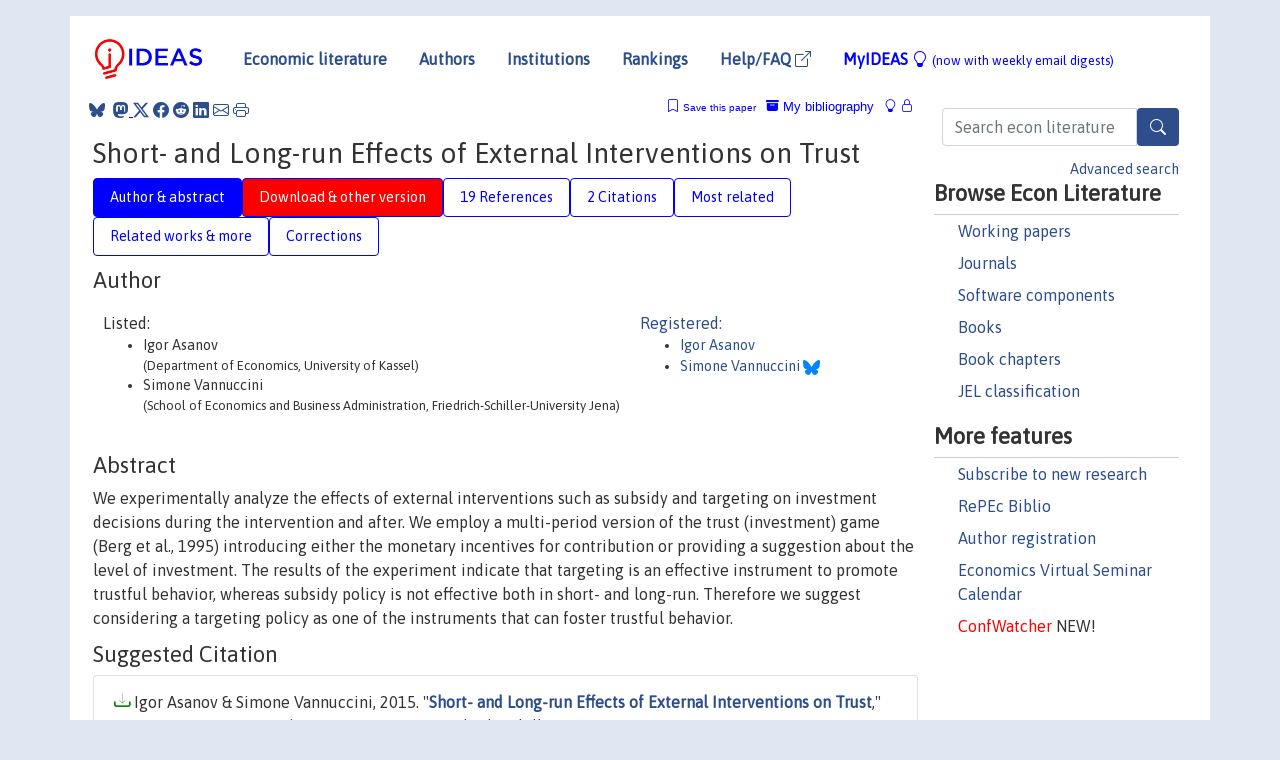

--- FILE ---
content_type: text/html; charset=UTF-8
request_url: https://ideas.repec.org/p/jrp/jrpwrp/2015-013.html
body_size: 15878
content:
<!DOCTYPE html> 
<HTML lang="en">
<HEAD>
<TITLE>Short- and Long-run Effects of External Interventions on Trust</TITLE>
    <meta charset="utf-8">
    <meta http-equiv="X-UA-Compatible" content="IE=edge">
    <meta name="viewport" content="width=device-width, initial-scale=1.0">
    <link rel="stylesheet" href="https://maxcdn.bootstrapcdn.com/bootstrap/4.0.0/css/bootstrap.min.css" integrity="sha384-Gn5384xqQ1aoWXA+058RXPxPg6fy4IWvTNh0E263XmFcJlSAwiGgFAW/dAiS6JXm" crossorigin="anonymous">
    <link rel="stylesheet" href="https://cdn.jsdelivr.net/npm/bootstrap-icons@1.13.1/font/bootstrap-icons.min.css" integrity="sha256-pdY4ejLKO67E0CM2tbPtq1DJ3VGDVVdqAR6j3ZwdiE4=" crossorigin="anonymous">
    <link rel="stylesheet" href="/css/font-awesome.min.css">
<!--    <link rel="stylesheet" href="https://cdn.jsdelivr.net/npm/fork-awesome@1.2.0/css/fork-awes
ome.min.css" integrity="sha256-XoaMnoYC5TH6/+ihMEnospgm0J1PM/nioxbOUdnM8HY=" crossorigin="anonymous">-->
<!--    <link rel="stylesheet" href="https://site-assets.fontawesome.com/releases/v6.2.0/css/all.css" />-->
    <link href="/css/normalnew.css" rel="stylesheet" type="text/css"/>
    <link href="/css/pushy.css" rel="stylesheet" type="text/css"/>
    <link rel="icon" type="image.jpg" href="/favicon.ico">
<!--[if lte IE 9]>
  <script src="/css/html5shiv.min.js"></script>
  <script src="/css/respond.min.js"></script>
<![endif]-->
  <script type='text/javascript'>
    var captchaContainer = null;
    var loadCaptcha = function() {
      captchaContainer = grecaptcha.render('captcha_container', {
        'sitekey' : '6LdQebIaAAAAACSKxvbloyrkQ_q-MqhOAGgD5PQV',
        'callback' : function(response) {
          console.log(response);
        }
      });
    };
  </script>

<META NAME="handle" CONTENT="RePEc:jrp:jrpwrp:2015-013"><META NAME="description" CONTENT="Downloadable! We experimentally analyze the effects of external interventions such as subsidy and targeting on investment decisions during the intervention and after. We employ a multi-period version of the trust (investment) game (Berg et al., 1995) introducing either the monetary incentives for contribution or providing a suggestion about the level of investment. The results of the experiment indicate that targeting is an effective instrument to promote trustful behavior, whereas subsidy policy is not effective both in short- and long-run. Therefore we suggest considering a targeting policy as one of the instruments that can foster trustful behavior.">
<META NAME="keywords" CONTENT="Trust Game; Experiment; Policy; Subsidy; Academic Spin-offs">
<META NAME="jel_code" CONTENT="C92; L50; D80">
<META NAME="author" CONTENT="Igor Asanov & Simone Vannuccini">
<META NAME="author_shortid" CONTENT="pas151; pva599">
<META NAME="title" CONTENT="Short- and Long-run Effects of External Interventions on Trust">
<META NAME="download" CONTENT="1">
<META NAME="freedownload" CONTENT="1">
<META NAME="date" CONTENT="2015-02-02">
<META NAME="citation_publication_date" CONTENT="2015/09/25">
<META NAME="citation_authors" content="Igor Asanov; Simone Vannuccini">
<META NAME="citation_title" content="Short- and Long-run Effects of External Interventions on Trust">
<META NAME="citation_abstract" content="We experimentally analyze the effects of external interventions such as subsidy and targeting on investment decisions during the intervention and after. We employ a multi-period version of the trust (investment) game (Berg et al., 1995) introducing either the monetary incentives for contribution or providing a suggestion about the level of investment. The results of the experiment indicate that targeting is an effective instrument to promote trustful behavior, whereas subsidy policy is not effective both in short- and long-run. Therefore we suggest considering a targeting policy as one of the instruments that can foster trustful behavior.">
<META NAME="citation_publisher" content="Friedrich-Schiller-University Jena">
<META NAME="citation_journal_title" content="Jena Economics Research Papers">
<META NAME="citation_keywords" content="Trust Game; Experiment; Policy; Subsidy; Academic Spin-offs">
<META NAME="citation_abstract_html_url" content="https://ideas.repec.org/p/jrp/jrpwrp/2015-013.html">
<META NAME="citation_abstract_pdf_url" content="https://ideas.repec.org/p/jrp/jrpwrp/2015-013.html">
<META NAME="redif-type" content="paper">
<META NAME="citation_type" content="redif-paper">
<META NAME="citation_technical_report_number" content="2015-013">
<META NAME="citation_year" content="2015">
<META NAME="twitter:card" content="summary_large_image">
<META NAME="twitter:site" content="@repec_org">
<META NAME="twitter:title" content="Short- and Long-run Effects of External Interventions on Trust, by Igo">
<META NAME="twitter:description" content="We experimentally analyze the effects of external interventions such as subsidy and targeting on investment decisions during the intervention and after. We employ a multi-period version of the trust (">
<META NAME="twitter:image" content="https://ideas.repec.org/cgi-bin/twimage.cgi?p&jrp:jrpwrp:2015-013">
<META PROPERTY="og:type" content="article">
<META PROPERTY="og:title" content="Short- and Long-run Effects of External Interventions on Tru">
<META PROPERTY="og:description" content="We experimentally analyze the effects of external interventions such as subsidy and targeting on investment decisions during the intervention and after. We employ a multi-period version of the trust (">
<META PROPERTY="og:url" content="https://ideas.repec.org//p/jrp/jrpwrp/2015-013.html">
<META PROPERTY="og:image" content="https://ideas.repec.org/cgi-bin/twimage.cgi?p&jrp:jrpwrp:2015-013">
<script type="application/ld+json">
    {
	"@context": "http://schema.org",
	"@graph": [
	  {
	    "@id": "#periodical",
	    "@type": "Periodical",
	    "name": "Jena Economics Research Papers",
	    "publisher": "Friedrich-Schiller-University Jena",
	    "url": "https://ideas.repec.org/s/jrp/jrpwrp.html",
	    "requiresSubscription": "false"
          },
	  {
	    "@id": "#number",
	    "@type": "PublicationIssue",
	    "datePublished": "2015-09-25",
	    "issueNumber": "2015-013"
          },
	  {
	    "@id": "#article",
	    "@type": "ScholarlyArticle",
 	    "name": "Short- and Long-run Effects of External Interventions on Trust",
	    "url": "https://ideas.repec.org//p/jrp/jrpwrp/2015-013.html",
	    "description": "We experimentally analyze the effects of external interventions such as subsidy and targeting on investment decisions during the intervention and after. We employ a multi-period version of the trust (investment) game (Berg et al., 1995) introducing either the monetary incentives for contribution or providing a suggestion about the level of investment. The results of the experiment indicate that targeting is an effective instrument to promote trustful behavior, whereas subsidy policy is not effective both in short- and long-run. Therefore we suggest considering a targeting policy as one of the instruments that can foster trustful behavior.",
	    "keywords": "Trust Game; Experiment; Policy; Subsidy; Academic Spin-offs",
	    "author": "Igor Asanov & Simone Vannuccini",
	    "isPartOf": [
	      {	
	        "@id": "#periodical"
	      },
	      {
	        "@id": "#number"
	      }
	    ]
	 }
      ]
    }
    </script>
    </HEAD><BODY>
<!-- Google tag (gtag.js) -->
<script async src="https://www.googletagmanager.com/gtag/js?id=G-G63YGSJVZ7"></script>
<script>
  window.dataLayer = window.dataLayer || [];
  function gtag(){dataLayer.push(arguments);}
  gtag('js', new Date());

  gtag('config', 'G-G63YGSJVZ7');
</script>

<div class="container">
    <div id="header" class="row">
      <nav class="navbar navbar-collapse navbar-expand-md" role="navigation">
          <a class="navbar-brand" href="/">
            <img width="125" src="/ideas4.jpg" border="0" alt="IDEAS home">
          </a>
	<button class="navbar-toggler" type="button" data-bs-toggle="collapse" data-toggle="collapse" data-target="#mobilesearch" aria-controls="mobilesearch" aria-expanded="false" aria-label="Toggle navigation">
	  <span class="navbar-toggler-icon"><i class="bi-search"></i></span>
	</button>
	<div class="collapse" id="mobilesearch">
	  <div class="form-inline">
	  <form method="POST" action="/cgi-bin/htsearch2" id="mobilesearch" role="search" class="card card-body">
            <div class="input-group">
              <input class="form-control" type="text" name="q" value="" placeholder="Search econ literature">
              <span class="input-group-btn">
		<button type="submit" class="btn" style="background-color: #2d4e8b; color: white;" aria-label="Search">
                <i class="bi-search"></i>
              </button>
		<!--<input class="btn btn-default btn-lg fa" type="submit" value="&#xf002;" style="color:white;background-color:#2d4e8b;">-->
              </span>
            </div>
            <a href="/search.html" class="advanced-search">Advanced search</a>
	  </form>
	  </div>
	  </div>
	<button class="navbar-toggler" type="button" data-bs-toggle="collapse" data-toggle="collapse" data-target="#mobilemenu" aria-controls="mobilemenu" aria-expanded="false" aria-label="Toggle navigation">
	  <span class="navbar-toggler-icon"><i class="bi bi-list"></i></span>
	</button>
	<div class="collapse" id="mobilemenu">
          <ul class="navbar-nav mr-auto">
            <li class="nav-item">
	      <a class="nav-link" href="/">Economic literature:</a> <a href="/i/p.html">papers</A>, <a href="/i/a.html">articles</A>, <a href="/i/c.html">software</A>, <a href="/i/h.html">chapters</A>, <a href="/i/b.html">books</A>.
	    </li>
            <li class="nav-item">
              <a class="nav-link" href="/i/e.html">Authors</a>
	    </li>
            <li class="nav-item">
              <a class="nav-link" href="http://edirc.repec.org/">Institutions</a>
	    </li>
            <li class="nav-item">
	      <a class="nav-link" href="/top/">Rankings</a>
	    </li>
            <li class="nav-item">
	      <a class="nav-link" href="/help.html" target="_blank">Help/FAQ  <i class="bi bi-box-arrow-up-right"></i></a>
	    </li>
            <li class="nav-item">
	      <a class="nav-link" href="/cgi-bin/myideas.cgi">MyIDEAS <I class="bi bi-lightbulb"></I></a>
	    </li>
	    <li class="nav-item">
	      <span class="nav-text">More options at page bottom</span>
	    </li>
          </ul>
	</div>
	<div class="d-none d-md-inline">
          <ul class="nav nav-fill" id="topnav">
            <li class="nav-item">
	      <a class="nav-link" href="/">Economic literature</a>
	    </li>
            <li class="nav-item">
              <a class="nav-link" href="/i/e.html">Authors</a>
	    </li>
            <li class="nav-item">
              <a class="nav-link" href="http://edirc.repec.org/">Institutions</a>
	    </li>
            <li class="nav-item">
	      <a class="nav-link" href="/top/">Rankings</a>
	    </li>
            <li class="nav-item">
	      <a class="nav-link" href="/help.html" target="_blank">Help/FAQ  <i class="bi bi-box-arrow-up-right"></i></a>
	    </li>
            <li class="nav-item">
	      <a class="nav-link" href="/cgi-bin/myideas.cgi" style="color:blue;">MyIDEAS <I class="bi bi-lightbulb"></I> <small>(now with weekly email digests)</small></a>
	    </li>
          </ul>
        </div>
      </nav>
    </div>
    
    
    <div class="row">
      <div class="col-12" style="margin-top: -10px;">
	
	
	<div id="sidebar" class="sidebar-nav-fixed pull-right d-none d-print-none d-md-inline col-md-3">
	  <div class="inline-form">
	  <form method="POST" action="/cgi-bin/htsearch2" id="topsearch" role="search" class="navbar-form navbar-right">
            <div class="input-group">
              <input class="form-control" type="text" name="q" value="" placeholder="Search econ literature">
              <button type="submit" class="btn" style="background-color: #2d4e8b; color: white;" aria-label="Search">
                <i class="bi-search"></i>
              </button>
	      <!--<input class="btn fa" type="submit" value="&#xf002;" style="color:white;background-color:#2d4e8b;">-->
            </div>
            <a href="/search.html" class="advanced-search">Advanced search</a>
	  </form>
	  </div>
	  <div id="menu">
            <h3>Browse Econ Literature</h3>
            <ul>
              <li><a href="/i/p.html">Working papers</a></li>
              <li><a href="/i/a.html">Journals</a></li>
              <li><a href="/i/c.html">Software components</a></li>
              <li><a href="/i/b.html">Books</a></li>
              <li><a href="/i/h.html">Book chapters</a></li>
              <li><a href="/j/">JEL classification</a></li>
            </ul>
	    
            <h3>More features</h3>
            <ul>
	      <li><a href="http://nep.repec.org/">Subscribe to new research</a></li>
	      <li><a href="https://biblio.repec.org/">RePEc Biblio</a></li>
	      <li><a href="https://authors.repec.org/">Author registration</a></li>
	      <li><a href="/v/">Economics Virtual Seminar Calendar</a></li>
	      <li><a href="https://confwatcher.b2ideas.eu/"><font color="red">ConfWatcher</font></a> NEW!</li>
            </ul>
	  </div>
	</div>
	<div class="d-none d-print-block">
	  <img width="145" src="/ideas4.jpg" border="0" alt="IDEAS home"> Printed from https://ideas.repec.org/p/jrp/jrpwrp/2015-013.html 
	</div>
	
	<div id="main" class="col-12 col-md-9">
	  <div class="site-overlay"></div>
	  <div class="d-print-none">
	    
<div id="messages" class="col-xs-12">
<span class="share-block">
            &nbsp;<a href="https://bsky.app/intent/compose?text=Found%20on%20RePEc/IDEAS:%20https://ideas.repec.org//p/jrp/jrpwrp/2015-013.html%20&#128161;" target="_NEW"><i class="bi bi-bluesky"></i></a>&nbsp;
            <share-to-mastodon message="Found on RePEc/IDEAS:" url='https://ideas.repec.org//p/jrp/jrpwrp/2015-013.html'><font color="#2d4e8b"><i class="bi bi-mastodon"></i></font></share-to-mastodon>
            <a class="share-twitter bi bi-twitter-x" href="#" title="Share on Twitter"></a>
            <a class="share-facebook bi bi-facebook" href="#" title="Share on Facebook"></a>
            <a class="share-reddit bi bi-reddit" href="#" title="Share on Reddit"></a>
            <a class="share-linkedin bi bi-linkedin" href="#"  title="Share on LinkedIn"></a>
            <a class="share-email bi bi-envelope" href="#"  title="Share by Email"></a>
            <a class="share-print bi bi-printer" href="#" title="Print this page"></a>














<span id="myideas">

<a href="/cgi-bin/myideas.cgi" data-bs-toggle="tooltip" data-toggle="tooltip" title="MyIDEAS: not logged in">
<i class="bi bi-lightbulb"></i>
<i class="bi bi-lock"></i>&nbsp;</a>


 <A HREF="/cgi-bin/myideas.cgi#myibiblio1unassigned"><I class="bi bi-archive-fill"></I>&nbsp;My&nbsp;bibliography</A> 
 <i class="bi bi-bookmark"></i>&nbsp;<span onclick="loadDoc('https://ideas.repec.org/cgi-bin/myiadd2.cgi',myFunction);return true;">Save this paper</span>




</span>
<script>
function loadDoc(url,cfunc) {
  var xhttp = new XMLHttpRequest();
  xhttp.onreadystatechange = function() {
    if (xhttp.readyState == 4 && xhttp.status == 200) {
      cfunc(xhttp);
    }
  };
  xhttp.open("GET", url, true);
  xhttp.send();
}
function myFunction(xhttp) {
  document.getElementById("response").innerHTML = xhttp.responseText;
}
</script><span id="response"></span>
</div>


	  </div>
	  <div id="content-block">
	    
	    

<div id="title">
<h1>Short- and Long-run Effects of External Interventions on Trust</h1></div>
<div>
<ul class="nav nav-pills" id="myTab" role="tablist">
  <li class="nav-item">
    <a class="nav-link active" id="author-abstract-tab" data-toggle="tab" href="#author-abstract" role="tab" aria-controls="author-abstract" aria-selected="true">Author & abstract</a>
  </li>
  <li class="nav-item">
    <a class="nav-link download-tab" id="download-tab" data-toggle="tab" href="#download" role="tab" aria-controls="download" aria-selected="false">Download &amp; other version</a>
  </li>
  <li class="nav-item">
    <a class="nav-link" id="refs-tab" data-toggle="tab" href="#refs" role="tab" aria-controls="refs" aria-selected="false">19 References</a>
  </li>
      <li class="nav-item">
    <a class="nav-link" id="cites-tab" data-toggle="tab" href="#cites" role="tab" aria-controls="cites" aria-selected="false">2 Citations</a>
  </li>
          <li class="nav-item">
    <a class="nav-link" id="mrel-tab" data-toggle="tab" href="#mrel" role="tab" aria-controls="mrel" aria-selected="false">Most related</a>
  </li>
  <li class="nav-item">
    <a class="nav-link" id="more-tab" data-toggle="tab" href="#more" role="tab" aria-controls="more" aria-selected="false">Related works & more</a>
  </li>
  <!-- Placeholder usernotes pill-->
  <li class="nav-item">
    <a class="nav-link" id="correct-tab" data-toggle="tab" href="#correct" role="tab" aria-controls="correct" aria-selected="false">Corrections</a>
  </li>
</ul>
    

<div class="tab-content" id="myTabContent">
  <div class="tab-pane fade show active" id="author-abstract" role="tabpanel" aria-labelledby="author-abstract-tab">

<h2>Author</h2>
    <div id="author-body">
      <div id="authortable">
        <div id="listed-authors">Listed:
          <ul id="authorlist"><li class="authorname">Igor Asanov<p class="authorcontact"> (Department of Economics, University of Kassel)</p></li>
<li class="authorname">Simone Vannuccini<p class="authorcontact"> (School of Economics and Business Administration, Friedrich-Schiller-University Jena)</p></li>
</ul></div><div id="registered-authors"> <a href="https://authors.repec.org/">Registered:</a> <ul id="authorregistered"><li><a href="/e/pas151.html">Igor  Asanov </A></li>
<li><a href="/f/pva599.html">Simone  Vannuccini </A> <img src="/images/bluesky.svg" height="15"></li>
</ul>
</div>
</div>
</div>


<h2 style="clear:left">Abstract</h2><div id="abstract-body">We experimentally analyze the effects of external interventions such as subsidy and targeting on investment decisions during the intervention and after. We employ a multi-period version of the trust (investment) game (Berg et al., 1995) introducing either the monetary incentives for contribution or providing a suggestion about the level of investment. The results of the experiment indicate that targeting is an effective instrument to promote trustful behavior, whereas subsidy policy is not effective both in short- and long-run. Therefore we suggest considering a targeting policy as one of the instruments that can foster trustful behavior.</div>
<h2>Suggested Citation</h2>
<div id="biblio-body">
<LI class="list-group-item downfree"> Igor Asanov & Simone Vannuccini, 2015.
 "<B><A HREF="/p/jrp/jrpwrp/2015-013.html">Short- and Long-run Effects of External Interventions on Trust</A></B>,"
<A HREF="/s/jrp/jrpwrp.html">Jena Economics Research Papers</A> 
2015-013, Friedrich-Schiller-University Jena.
</li>
Handle: <i style="word-break:break-all">RePEc:jrp:jrpwrp:2015-013</i>
<form method="post" action="/cgi-bin/refs.cgi" target="refs" class="form-inline" role="form" style="margin-bottom: 10px;">
<input type="hidden" name="handle" value="RePEc:jrp:jrpwrp:2015-013">
<div class="pull-left" style="padding-right: 2px;">
<input type="submit" class="btn btn-default fa" name="ref" value="Export reference &#xf08e;"> as
</div>
<div class="col-xs-8" style="padding-left: 0;">
<select name="output" size="1">
<option value="0">HTML</option>
<option value="0.5">HTML with abstract</option>
<option value="1">plain text</option>
<option value="1.5">plain text with abstract</option>
<option value="2">BibTeX</option>
<option value="3">RIS (EndNote, RefMan, ProCite)</option>
<option value="4">ReDIF</option>
<option value="6">JSON</option>
</select> 
</div>
</form></div>
   </div>
  <div class="tab-pane fade" id="download" role="tabpanel" aria-labelledby="download-tab">
    <h2>Download full text from publisher</h2><p></p>
       <FORM METHOD=GET ACTION="/cgi-bin/get_doc.cgi" target="_blank">
       <INPUT TYPE=HIDDEN NAME="urn" VALUE="RePEc:jrp:jrpwrp:2015-013"><INPUT TYPE="radio" NAME="url" VALUE="https://oweb.b67.uni-jena.de/Papers/jerp2015/wp_2015_013.pdf" checked><B>File URL:</B> <span style="word-break:break-all">https://oweb.b67.uni-jena.de/Papers/jerp2015/wp_2015_013.pdf</span><BR><B>Download Restriction:</B> no<BR>
<font size="+2" color="red">---><INPUT TYPE="SUBMIT" class="btn fa" VALUE="Download the selected file &#xf08e;" style="color:white;background-color:#2d4e8b;"><---</font></FORM><P><h2>Other versions of this item:</h2>
<div class="publishedas"><UL><LI class="list-group-item downfree">  Asanov, Igor & Vannuccini, Simone, 2020.
"<B><A HREF="https://ideas.repec.org/a/now/jnlrbe/105.00000118.html">Short- and Long-run Effects of External Interventions on Trust</A></B>,"
<A HREF="https://ideas.repec.org/s/now/jnlrbe.html">Review of Behavioral Economics</A>, now publishers, vol. 7(2), pages 159-195, May.
</UL></div>
</div>

  <div class="tab-pane fade" id="refs" role="tabpanel" aria-labelledby="refs-tab"><h2>References listed on IDEAS</h2><form method="post" action="/cgi-bin/refs.cgi" target="refs" class="form-inline" role="form" style="margin-bottom: 10px;">
<input type="hidden" name="handle" value="repec:edn:sirdps:362#repec:eee:joepsy:v:32:y:2011:i:5:p:865-889#repec:hrv:hksfac:4417252#repec:cdx:dpaper:2011-06#repec:not:notcdx:2011-06#repec:not:notcdx:2014-03#repec:not:notcdx:2011-09#repec:iza:izadps:dp6277#repec:ecl:harjfk:rwp09-015#repec:ces:ceswps:_4741#repec:eee:pubeco:v:93:y:2009:i:9-10:p:1036-1044#repec:wpa:wuwpla:0409012#repec:eee:jeborg:v:68:y:2008:i:1:p:18-28#repec:cdl:ucsbec:qt7qg338r3#repec:zur:iewwpx:134#repec:osu:osuewp:16-03#repec:eee:gamebe:v:10:y:1995:i:1:p:122-142#repec:att:wimass:9006#repec:tpr:jeurec:v:2:y:2004:i:5:p:743-771#repec:zur:iewwpx:052#repec:aea:jeclit:v:36:y:1998:i:1:p:75-111#repec:aea:aecrev:v:83:y:1993:i:5:p:1317-27#repec:aea:jecper:v:25:y:2011:i:4:p:191-210#repec:oup:qjecon:v:125:y:2010:i:2:p:811-828.#repec:hrv:hksfac:9647371#repec:cup:apsrev:v:95:y:2001:i:01:p:131-144_00#repec:pra:mprapa:13513#repec:iza:izadps:dp5774#repec:ier:iecrev:v:51:y:2010:i:3:p:701-721#repec:aea:jeclit:v:50:y:2012:i:2:p:368-425#repec:ucp:jpolec:doi:10.1086/698136#repec:gra:wpaper:06/13#repec:oup:qjecon:v:112:y:1997:i:4:p:1251-1288.#repec:kap:expeco:v:10:y:2007:i:2:p:171-178#repec:feb:artefa:00044">
<div class="pull-left" style="padding-right: 2px;">
<input type="submit" class="btn btn-default fa" name="ref" value="Export references &#xf08e;"> as
</div>
<div class="col-xs-8" style="padding-left: 0;">
<select name="output" size="1">
<option value="0">HTML</option>
<option value="0.5">HTML with abstract</option>
<option value="1">plain text</option>
<option value="1.5">plain text with abstract</option>
<option value="2">BibTeX</option>
<option value="3">RIS (EndNote, RefMan, ProCite)</option>
<option value="4">ReDIF</option>
<option value="6">JSON</option>
</select> 
</div>
</form>
<ol class="list-group"><LI class="list-group-item downgate">  Stephen Knack & Philip Keefer, 1997.
"<B><A HREF="/a/oup/qjecon/v112y1997i4p1251-1288..html">Does Social Capital Have an Economic Payoff? A Cross-Country Investigation</A></B>,"
<A HREF="/s/oup/qjecon.html">The Quarterly Journal of Economics</A>, President and Fellows of Harvard College, vol. 112(4), pages 1251-1288.
<LI class="list-group-item downfree"> Gächter, Simon & Kessler, Esther & Königstein, Manfred, 2011.
 "<B><A HREF="/p/iza/izadps/dp5774.html">The Roles of Incentives and Voluntary Cooperation for Contractual Compliance</A></B>,"
<A HREF="/s/iza/izadps.html">IZA Discussion Papers</A> 
5774, Institute of Labor Economics (IZA).

<div class="otherversion"><UL>
<LI class="list-group-item downfree"> Simon Gaechter & Esther Kessler & Manfred Koenigstein, 2011.
 "<B><A HREF="/p/not/notcdx/2011-06.html">The roles of incentives and voluntary cooperation for contractual compliance</A></B>,"
<A HREF="/s/not/notcdx.html">Discussion Papers</A> 
2011-06, The Centre for Decision Research and Experimental Economics, School of Economics, University of Nottingham.


</UL></div>
<LI class="list-group-item downfree">  Uri Gneezy & Stephan Meier & Pedro Rey-Biel, 2011.
"<B><A HREF="/a/aea/jecper/v25y2011i4p191-210.html">When and Why Incentives (Don't) Work to Modify Behavior</A></B>,"
<A HREF="/s/aea/jecper.html">Journal of Economic Perspectives</A>, American Economic Association, vol. 25(4), pages 191-210, Fall.
<LI class="list-group-item downgate">  Charness, Gary & Cobo-Reyes, Ramón & Jiménez, Natalia, 2008.
"<B><A HREF="/a/eee/jeborg/v68y2008i1p18-28.html">An investment game with third-party intervention</A></B>,"
<A HREF="/s/eee/jeborg.html">Journal of Economic Behavior & Organization</A>, Elsevier, vol. 68(1), pages 18-28, October.

<div class="otherversion"><UL>
<LI class="list-group-item downfree"> Gary Charness & Ramón Cobo-Reyes & Natalia Jiménez, 2006.
 "<B><A HREF="/p/gra/wpaper/06-13.html">An investment game with third-party intervention</A></B>,"
<A HREF="/s/gra/wpaper.html">ThE Papers</A> 
06/13, Department of Economic Theory and Economic History of the University of Granada..

<LI class="list-group-item downfree"> Charness, Gary B & Cobo-Reyes, Ramón & Jiménez, Natalia, 2007.
 "<B><A HREF="/p/cdl/ucsbec/qt7qg338r3.html">An investment game with third-party intervention</A></B>,"
<A HREF="/s/cdl/ucsbec.html">University of California at Santa Barbara, Economics Working Paper Series</A> 
qt7qg338r3, Department of Economics, UC Santa Barbara.


</UL></div>
<LI class="list-group-item downgate">  Andreoni, James, 1993.
"<B><A HREF="/a/aea/aecrev/v83y1993i5p1317-27.html">An Experimental Test of the Public-Goods Crowding-Out Hypothesis</A></B>,"
<A HREF="/s/aea/aecrev.html">American Economic Review</A>, American Economic Association, vol. 83(5), pages 1317-1327, December.

<div class="otherversion"><UL>
<LI class="list-group-item downnone"> Andreoni, J., 1990.
 "<B><A HREF="/p/att/wimass/9006.html">An Experimental Test Of The Public Goods Crowding-Out Hypothesis</A></B>,"
<A HREF="/s/att/wimass.html">Working papers</A> 
9006, Wisconsin Madison - Social Systems.



</UL></div>
<LI class="list-group-item downgate">  Johnson, Noel D. & Mislin, Alexandra A., 2011.
"<B><A HREF="/a/eee/joepsy/v32y2011i5p865-889.html">Trust games: A meta-analysis</A></B>,"
<A HREF="/s/eee/joepsy.html">Journal of Economic Psychology</A>, Elsevier, vol. 32(5), pages 865-889.
<LI class="list-group-item downfree"> Christian Thoeni & Simon Gaechter, 2011.
 "<B><A HREF="/p/not/notcdx/2011-09.html">Peer Effects and Social Preferences in Voluntary Cooperation</A></B>,"
<A HREF="/s/not/notcdx.html">Discussion Papers</A> 
2011-09, The Centre for Decision Research and Experimental Economics, School of Economics, University of Nottingham.

<div class="otherversion"><UL>
<LI class="list-group-item downfree"> Simon Gaechter & Christian Thoeni, 2014.
 "<B><A HREF="/p/not/notcdx/2014-03.html">Peer effects and social preferences in voluntary cooperation</A></B>,"
<A HREF="/s/not/notcdx.html">Discussion Papers</A> 
2014-03, The Centre for Decision Research and Experimental Economics, School of Economics, University of Nottingham.
<LI class="list-group-item downfree"> Thöni, Christian & Gächter, Simon, 2012.
 "<B><A HREF="/p/iza/izadps/dp6277.html">Peer Effects and Social Preferences in Voluntary Cooperation</A></B>,"
<A HREF="/s/iza/izadps.html">IZA Discussion Papers</A> 
6277, Institute of Labor Economics (IZA).
<LI class="list-group-item downfree"> Christian Thöni & Simon Gaechter, 2014.
 "<B><A HREF="/p/ces/ceswps/_4741.html">Peer Effects and Social Preferences in Voluntary Cooperation</A></B>,"
<A HREF="/s/ces/ceswps.html">CESifo Working Paper Series</A> 
4741, CESifo.


</UL></div>
<LI class="list-group-item downgate">  Ernst Fehr & John A. List, 2004.
"<B><A HREF="/a/tpr/jeurec/v2y2004i5p743-771.html">The Hidden Costs and Returns of Incentives-Trust and Trustworthiness Among CEOs</A></B>,"
<A HREF="/s/tpr/jeurec.html">Journal of the European Economic Association</A>, MIT Press, vol. 2(5), pages 743-771, September.

<div class="otherversion"><UL>
<LI class="list-group-item downfree"> E. Fehr & John A. List, "undated".
 "<B><A HREF="/p/zur/iewwpx/134.html">The Hidden Costs and Returns of Incentives - Trust and Trustworthiness among CEOs</A></B>,"
<A HREF="/s/zur/iewwpx.html">IEW - Working Papers</A> 
134, Institute for Empirical Research in Economics - University of Zurich.

<LI class="list-group-item downfree"> Ernst Fehr & John List, 2004.
 "<B><A HREF="/p/feb/artefa/00044.html">The hidden costs and returns of incentives - trust and trustworthiness among ceos</A></B>,"
<A HREF="/s/feb/artefa.html">Artefactual Field Experiments</A> 
00044, The Field Experiments Website.
<LI class="list-group-item downfree"> Ernst Fehr & John A. List, 2004.
 "<B><A HREF="/p/wpa/wuwpla/0409012.html">THE HIDDEN COSTS AND RETURNS OF INCENTIVES — TRUST AND TRUSTWORTHINESS AMONG CEOs</A></B>,"
<A HREF="/s/wpa/wuwpla.html">Labor and Demography</A> 
0409012, University Library of Munich, Germany.


</UL></div>
<LI class="list-group-item downgate">  Yaron Azrieli & Christopher P. Chambers & Paul J. Healy, 2018.
"<B><A HREF="/a/ucp/jpolec/doi10.1086-698136.html">Incentives in Experiments: A Theoretical Analysis</A></B>,"
<A HREF="/s/ucp/jpolec.html">Journal of Political Economy</A>, University of Chicago Press, vol. 126(4), pages 1472-1503.

<div class="otherversion"><UL>
<LI class="list-group-item downfree"> Paul J. Healy & Yaron Azrieli & Christopher P. Chambers, 2016.
 "<B><A HREF="/p/osu/osuewp/16-03.html">Incentives in Experiments: A Theoretical Analysis</A></B>,"
<A HREF="/s/osu/osuewp.html">Working Papers</A> 
16-03, Ohio State University, Department of Economics.



</UL></div>
<LI class="list-group-item downgate">  Iris Bohnet & Benedikt Herrmann & Richard Zeckhauser, 2010.
"<B><A HREF="/a/oup/qjecon/v125y2010i2p811-828..html">Trust and the Reference Points for Trustworthiness in Gulf and Western Countries</A></B>,"
<A HREF="/s/oup/qjecon.html">The Quarterly Journal of Economics</A>, President and Fellows of Harvard College, vol. 125(2), pages 811-828.

<div class="otherversion"><UL>
<LI class="list-group-item downfree"> Bohnet, Iris & Hermann, Benedikt & Zeckhauser, Richard, 2009.
 "<B><A HREF="/p/ecl/harjfk/rwp09-015.html">Trust and the Reference Point for Trustworthiness in Gulf and Western Countries</A></B>,"
<A HREF="/s/ecl/harjfk.html">Working Paper Series</A> 
rwp09-015, Harvard University, John F. Kennedy School of Government.

<LI class="list-group-item downfree"> Zeckhauser, Richard Jay & Herrmann, Benedikt & Bohnet, Iris, 2010.
 "<B><A HREF="/p/hrv/hksfac/9647371.html">Trust and the Reference Points for Trustworthiness in Gulf and Western Countries</A></B>,"
<A HREF="/s/hrv/hksfac.html">Scholarly Articles</A> 
9647371, Harvard Kennedy School of Government.
<LI class="list-group-item downfree"> Herrmann, Benedikt & Zeckhauser, Richard Jay & Bohnet, Iris, 2009.
 "<B><A HREF="/p/hrv/hksfac/4417252.html">Trust and the Reference Points for Trustworthiness in Gulf and Western Countries</A></B>,"
<A HREF="/s/hrv/hksfac.html">Scholarly Articles</A> 
4417252, Harvard Kennedy School of Government.


</UL></div>
<LI class="list-group-item downgate">  Urs Fischbacher, 2007.
"<B><A HREF="/a/kap/expeco/v10y2007i2p171-178.html">z-Tree: Zurich toolbox for ready-made economic experiments</A></B>,"
<A HREF="/s/kap/expeco.html">Experimental Economics</A>, Springer;Economic Science Association, vol. 10(2), pages 171-178, June.
<LI class="list-group-item downfree"> Simon Gaechter & Esther Kessler & Manfred Koenigstein, 2011.
 "<B><A HREF="/p/not/notcdx/2011-06.html">The roles of incentives and voluntary cooperation for contractual compliance</A></B>,"
<A HREF="/s/not/notcdx.html">Discussion Papers</A> 
2011-06, The Centre for Decision Research and Experimental Economics, School of Economics, University of Nottingham.

<div class="otherversion"><UL>
<LI class="list-group-item downfree"> Simon Gaechter & Esther Kessler & Manfred Koenigstein, 2011.
 "<B><A HREF="/p/cdx/dpaper/2011-06.html">The roles of incentives and voluntary cooperation for contractual compliance</A></B>,"
<A HREF="/s/cdx/dpaper.html">Discussion Papers</A> 
2011-06, The Centre for Decision Research and Experimental Economics, School of Economics, University of Nottingham.
<LI class="list-group-item downfree"> Gächter, Simon & Kessler, Esther & Königstein, Manfred, 2011.
 "<B><A HREF="/p/iza/izadps/dp5774.html">The Roles of Incentives and Voluntary Cooperation for Contractual Compliance</A></B>,"
<A HREF="/s/iza/izadps.html">IZA Discussion Papers</A> 
5774, Institute of Labor Economics (IZA).


</UL></div>
<LI class="list-group-item downgate">  Samuel Bowles, 1998.
"<B><A HREF="/a/aea/jeclit/v36y1998i1p75-111.html">Endogenous Preferences: The Cultural Consequences of Markets and Other Economic Institutions</A></B>,"
<A HREF="/s/aea/jeclit.html">Journal of Economic Literature</A>, American Economic Association, vol. 36(1), pages 75-111, March.
<LI class="list-group-item downfree">  Bohnet, Iris & Frey, Bruno S. & Huck, Steffen, 2001.
"<B><A HREF="/a/cup/apsrev/v95y2001i01p131-144_00.html">More Order with Less Law: On Contract Enforcement, Trust, and Crowding</A></B>,"
<A HREF="/s/cup/apsrev.html">American Political Science Review</A>, Cambridge University Press, vol. 95(1), pages 131-144, March.

<div class="otherversion"><UL>
<LI class="list-group-item downfree"> Iris Bohnet & Bruno S. Frey & Steffen Huck, "undated".
 "<B><A HREF="/p/zur/iewwpx/052.html">More Order with Less Law: On Contract Enforcement, Trust, and Crowding</A></B>,"
<A HREF="/s/zur/iewwpx.html">IEW - Working Papers</A> 
052, Institute for Empirical Research in Economics - University of Zurich.



</UL></div>
<LI class="list-group-item downfree"> Greiner, Ben, 2004.
 "<B><A HREF="/p/pra/mprapa/13513.html">An Online Recruitment System for Economic Experiments</A></B>,"
<A HREF="/s/pra/mprapa.html">MPRA Paper</A> 
13513, University Library of Munich, Germany.
<LI class="list-group-item downgate">  Bracht, Juergen & Feltovich, Nick, 2009.
"<B><A HREF="/a/eee/pubeco/v93y2009i9-10p1036-1044.html">Whatever you say, your reputation precedes you: Observation and cheap talk in the trust game</A></B>,"
<A HREF="/s/eee/pubeco.html">Journal of Public Economics</A>, Elsevier, vol. 93(9-10), pages 1036-1044, October.
<LI class="list-group-item downnone">  John Duffy & Nick Feltovich, 2010.
"<B><A HREF="/a/ier/iecrev/v51y2010i3p701-721.html">Correlated Equilibria, Good And Bad: An Experimental Study</A></B>,"
<A HREF="/s/ier/iecrev.html">International Economic Review</A>, Department of Economics, University of Pennsylvania and Osaka University Institute of Social and Economic Research Association, vol. 51(3), pages 701-721, August.

<div class="otherversion"><UL>
<LI class="list-group-item downfree"> Duffy, John & Feltovich, Nick, 2010.
 "<B><A HREF="/p/edn/sirdps/362.html">Correlated equilibria, good and bad: an experimental study</A></B>,"
<A HREF="/s/edn/sirdps.html">SIRE Discussion Papers</A> 
2010-123, Scottish Institute for Research in Economics (SIRE).



</UL></div>
<LI class="list-group-item downgate">  Berg Joyce & Dickhaut John & McCabe Kevin, 1995.
"<B><A HREF="/a/eee/gamebe/v10y1995i1p122-142.html">Trust, Reciprocity, and Social History</A></B>,"
<A HREF="/s/eee/gamebe.html">Games and Economic Behavior</A>, Elsevier, vol. 10(1), pages 122-142, July.
<LI class="list-group-item downgate">  Samuel Bowles & Sandra Polania-Reyes, 2012.
"<B><A HREF="/a/aea/jeclit/v50y2012i2p368-425.html">Economic Incentives and Social Preferences: Substitutes or Complements?</A></B>,"
<A HREF="/s/aea/jeclit.html">Journal of Economic Literature</A>, American Economic Association, vol. 50(2), pages 368-425, June.
</ol>
<A TARGET="_blank" HREF="http://citec.repec.org/cgi-bin/get_data.pl?h=RePEc:jrp:jrpwrp:2015-013&o=all"><B>Full references</B> <i class="fa fa-external-link"></i></A> (including those not matched with items on IDEAS)<P>
</div>

    <div class="tab-pane fade" id="cites" role="tabpanel" aria-labelledby="cites-tab">
<H2>Citations</H2>

Citations are extracted by the <A HREF="http://citec.repec.org/">CitEc Project</A>, subscribe to its <A HREF="http://citec.repec.org/cgi-bin/rss.pl?h=RePEc:jrp:jrpwrp:2015-013">RSS feed</A> for this item.
<form method="post" action="/cgi-bin/refs.cgi" target="refs" class="form-inline" role="form" style="margin-bottom: 10px;">
<input type="hidden" name="handle" value="repec:mar:magkse:202032#repec:chm:wpaper:wp2016-02#repec:chm:wpaper:wp2016-01">
<div class="pull-left" style="padding-right: 2px;">
<input type="submit" class="btn btn-default fa" name="ref" value="Export citations &#xf08e;"> as
</div>
<div class="col-xs-8" style="padding-left: 0;">
<select name="output" size="1">
<option value="0">HTML</option>
<option value="0.5">HTML with abstract</option>
<option value="1">plain text</option>
<option value="1.5">plain text with abstract</option>
<option value="2">BibTeX</option>
<option value="3">RIS (EndNote, RefMan, ProCite)</option>
<option value="4">ReDIF</option>
<option value="6">JSON</option>
</select> 
</div>
</form><P>

<BR><B>Cited by:</B><ol class="list-group"><LI class="list-group-item downfree"> Rahul Mehrotra & Vincent Somville & Lore vandewalle, 2016.
 "<B><A HREF="/p/chm/wpaper/wp2016-01.html">Increasing trust in the bank to enhance savings: Experimental evidence from India</A></B>,"
<A HREF="/s/chm/wpaper.html">CMI Working Papers</A> 
1, CMI (Chr. Michelsen Institute), Bergen, Norway.

<div class="otherversion"><UL>
<LI class="list-group-item downfree"> Rahul Mehrotra & Vincent Somville & Lore vandewalle, 2016.
 "<B><A HREF="/p/chm/wpaper/wp2016-02.html">Increasing trust in the bank to enhance savings: Experimental evidence from India</A></B>,"
<A HREF="/s/chm/wpaper.html">CMI Working Papers</A> 
2, CMI (Chr. Michelsen Institute), Bergen, Norway.


</UL></div>
<LI class="list-group-item downfree"> Igor Asanov & Christoph Buehren & Panagiota Zacharodimou, 2020.
 "<B><A HREF="/p/mar/magkse/202032.html">The power of experiments: How big is your n?</A></B>,"
<A HREF="/s/mar/magkse.html">MAGKS Papers on Economics</A> 
202032, Philipps-Universität Marburg, Faculty of Business Administration and Economics, Department of Economics (Volkswirtschaftliche Abteilung).
</ol>
</ol>
</div>

 <div class="tab-pane fade" id="mrel" role="tabpanel" aria-labelledby="mrel-tab">
    <h2>Most related items</H2>
These are the items that most often cite the same works as this one and are cited by the same works as this one.
<ol class="list-group"><LI class="list-group-item downfree"> Goeschl, Timo & Jarke, Johannes, 2014.
 "<B><A HREF="/p/zbw/uhhwps/20.html">Trust, but verify? When trustworthiness is observable only through (costly) monitoring</A></B>,"
<A HREF="/s/zbw/uhhwps.html">WiSo-HH Working Paper Series</A> 
20, University of Hamburg, Faculty of Business, Economics and Social Sciences, WISO Research Laboratory.
<LI class="list-group-item downfree"> Vicente Calabuig & Enrique Fatas & Gonzalo Olcina & Ismael Rodriguez-Lara, 2013.
 "<B><A HREF="/p/dbe/wpaper/0413.html">Carry a big stick, or no stick at all An experimental analysis of trust and capacity of punishment</A></B>,"
<A HREF="/s/dbe/wpaper.html">Discussion Papers in Economic Behaviour</A> 
0413, University of Valencia, ERI-CES.
<LI class="list-group-item downgate">  Schwerter, Frederik & Zimmermann, Florian, 2020.
"<B><A HREF="/a/eee/gamebe/v122y2020icp413-425.html">Determinants of trust: The role of personal experiences</A></B>,"
<A HREF="/s/eee/gamebe.html">Games and Economic Behavior</A>, Elsevier, vol. 122(C), pages 413-425.

<div class="otherversion"><UL>
<LI class="list-group-item downfree"> Frederik Schwerter & Florian Zimmermann, 2019.
 "<B><A HREF="/p/bon/boncrc/crctr224_2019_072.html">Determinants of Trust: The Role of Personal Experiences</A></B>,"
<A HREF="/s/bon/boncrc.html">CRC TR 224 Discussion Paper Series</A> 
crctr224_2019_072, University of Bonn and University of Mannheim, Germany.

<LI class="list-group-item downfree"> Frederik Schwerter & Florian Zimmermann, 2019.
 "<B><A HREF="/p/ces/ceswps/_7545.html">Determinants of trust: the role of personal experiences</A></B>,"
<A HREF="/s/ces/ceswps.html">CESifo Working Paper Series</A> 
7545, CESifo.


</UL></div>
<LI class="list-group-item downgate">  Kaisa Herne & Olli Lappalainen & Maija Setälä & Juha Ylisalo, 2022.
"<B><A HREF="/a/kap/theord/v93y2022i4d10.1007_s11238-021-09864-7.html">Accountability as a Warrant for Trust: An Experiment on Sanctions and Justifications in a Trust Game</A></B>,"
<A HREF="/s/kap/theord.html">Theory and Decision</A>, Springer, vol. 93(4), pages 615-648, November.
<LI class="list-group-item downfree">  Rattaphon Wuthisatian & Mark Pingle & Mark Nichols, 2017.
"<B><A HREF="/a/beh/jbepv1/v1y2017i1p61-68.html">To support trust and trustworthiness: punish, communicate, both, neither?</A></B>,"
<A HREF="/s/beh/jbepv1.html">Journal of Behavioral Economics for Policy</A>, Society for the Advancement of Behavioral Economics (SABE), vol. 1(1), pages 61-68, February.
<LI class="list-group-item downgate">  Calabuig, Vicente & Fatas, Enrique & Olcina, Gonzalo & Rodriguez-Lara, Ismael, 2016.
"<B><A HREF="/a/eee/joepsy/v57y2016icp153-171.html">Carry a big stick, or no stick at all</A></B>,"
<A HREF="/s/eee/joepsy.html">Journal of Economic Psychology</A>, Elsevier, vol. 57(C), pages 153-171.
<LI class="list-group-item downfree">  Zakaria Babutsidze & Nobuyuki Hanaki & Adam Zylbersztejn, 2021.
"<B><A HREF="/a/bla/ecinqu/v59y2021i4p1517-1532.html">Nonverbal content and trust: An experiment on digital communication</A></B>,"
<A HREF="/s/bla/ecinqu.html">Economic Inquiry</A>, Western Economic Association International, vol. 59(4), pages 1517-1532, October.

<div class="otherversion"><UL>
<LI class="list-group-item downnone"> Zakaria Babutsidze & Nobuyuki Hanaki & Adam Zylbersztejn, 2021.
 "<B><A HREF="/p/hal/spmain/hal-03341971.html">Nonverbal content and trust: An experiment on digital communication</A></B>,"
<A HREF="/s/hal/spmain.html">Sciences Po Economics Publications (main)</A> 
hal-03341971, HAL.

<LI class="list-group-item downfree"> Zakaria Babutsidze & Nobuyuki Hanaki & Adam Zylbersztejn, 2021.
 "<B><A HREF="/p/dpr/wpaper/1128.html">Nonverbal content and trust: An experiment on digital communication</A></B>,"
<A HREF="/s/dpr/wpaper.html">ISER Discussion Paper</A> 
1128, Institute of Social and Economic Research, The University of Osaka.
<LI class="list-group-item downnone"> Zakaria Babutsidze & Nobuyuki Hanaki & Adam Zylbersztejn, 2021.
 "<B><A HREF="/p/hal/journl/halshs-03896292.html">Nonverbal content and trust: An experiment on digital communication</A></B>,"
<A HREF="/s/hal/journl.html">Post-Print</A> 
halshs-03896292, HAL.
<LI class="list-group-item downnone"> Zakaria Babutsidze & Nobuyuki Hanaki & Adam Zylbersztejn, 2021.
 "<B><A HREF="/p/hal/spmain/halshs-03896292.html">Nonverbal content and trust: An experiment on digital communication</A></B>,"
<A HREF="/s/hal/spmain.html">Sciences Po Economics Publications (main)</A> 
halshs-03896292, HAL.
<LI class="list-group-item downnone"> Zakaria Babutsidze & Nobuyuki Hanaki & Adam Zylbersztejn, 2021.
 "<B><A HREF="/p/hal/journl/hal-03341971.html">Nonverbal content and trust: An experiment on digital communication</A></B>,"
<A HREF="/s/hal/journl.html">Post-Print</A> 
hal-03341971, HAL.


</UL></div>
<LI class="list-group-item downgate">  Fehr, Dietmar & Sutter, Matthias, 2019.
"<B><A HREF="/a/eee/gamebe/v113y2019icp448-460.html">Gossip and the efficiency of interactions</A></B>,"
<A HREF="/s/eee/gamebe.html">Games and Economic Behavior</A>, Elsevier, vol. 113(C), pages 448-460.

<div class="otherversion"><UL>
<LI class="list-group-item downfree"> Dietmar Fehr & Matthias Sutter, 2016.
 "<B><A HREF="/p/inn/wpaper/2016-03.html">Gossip and the efficiency of interactions</A></B>,"
<A HREF="/s/inn/wpaper.html">Working Papers</A> 
2016-03, Faculty of Economics and Statistics, Universität Innsbruck.

<LI class="list-group-item downfree"> Matthias Sutter & Dietmar Fehr, 2016.
 "<B><A HREF="/p/ess/wpaper/id9907.html">Gossip and the Efficiency of Interactions</A></B>,"
<A HREF="/s/ess/wpaper.html">Working Papers</A> 
id:9907, eSocialSciences.
<LI class="list-group-item downfree"> Fehr, Dietmar & Sutter, Matthias, 2016.
 "<B><A HREF="/p/iza/izadps/dp9704.html">Gossip and the Efficiency of Interactions</A></B>,"
<A HREF="/s/iza/izadps.html">IZA Discussion Papers</A> 
9704, Institute of Labor Economics (IZA).


</UL></div>
<LI class="list-group-item downgate">  Choi, Ginny Seung & Storr, Virgil Henry, 2023.
"<B><A HREF="/a/eee/jeborg/v216y2023icp590-607.html">The morality of markets in theory and empirics</A></B>,"
<A HREF="/s/eee/jeborg.html">Journal of Economic Behavior & Organization</A>, Elsevier, vol. 216(C), pages 590-607.
<LI class="list-group-item downfree"> Simon Gächter & Esther Kaiser & Manfred Königstein, 2024.
 "<B><A HREF="/p/not/notcdx/2024-02.html">Incentive contracts crowd out voluntary cooperation: Evidence from gift-exchange experiments</A></B>,"
<A HREF="/s/not/notcdx.html">Discussion Papers</A> 
2024-02, The Centre for Decision Research and Experimental Economics, School of Economics, University of Nottingham.

<div class="otherversion"><UL>
<LI class="list-group-item downfree"> Gächter, Simon & Kaiser, Esther & Königstein, Manfred, 2024.
 "<B><A HREF="/p/iza/izadps/dp16872.html">Incentive Contracts Crowd Out Voluntary Cooperation: Evidence from Gift-Exchange Experiments</A></B>,"
<A HREF="/s/iza/izadps.html">IZA Discussion Papers</A> 
16872, Institute of Labor Economics (IZA).


</UL></div>
<LI class="list-group-item downfree"> Zakaria Babutsidze & Nobuyuki Hanaki & Adam Zylbersztejn, 2020.
 "<B><A HREF="/p/gat/wpaper/2008.html">Nonverbal content and swift trust: An experiment on digital communication</A></B>,"
<A HREF="/s/gat/wpaper.html">Working Papers</A> 
2008, Groupe d'Analyse et de Théorie Economique Lyon St-Étienne (GATE Lyon St-Étienne), Université de Lyon.

<div class="otherversion"><UL>
<LI class="list-group-item downfree"> Zakaria Babutsidze & Nobuyuki Hanaki & Adam Zylbersztejn, 2020.
 "<B><A HREF="/p/hal/wpaper/halshs-02483343.html">Nonverbal content and swift trust: An experiment on digital communication</A></B>,"
<A HREF="/s/hal/wpaper.html">Working Papers</A> 
halshs-02483343, HAL.


</UL></div>
<LI class="list-group-item downgate">  Ola Kvaløy & Miguel Luzuriaga & Trond E. Olsen, 2017.
"<B><A HREF="/a/kap/expeco/v20y2017i4d10.1007_s10683-017-9514-7.html">A trust game in loss domain</A></B>,"
<A HREF="/s/kap/expeco.html">Experimental Economics</A>, Springer;Economic Science Association, vol. 20(4), pages 860-877, December.

<div class="otherversion"><UL>
<LI class="list-group-item downfree"> Kvaløy, Ola & Luzuriaga, Miguel, 2014.
 "<B><A HREF="/p/hhs/stavef/2014_006.html">A trust game in loss domain</A></B>,"
<A HREF="/s/hhs/stavef.html">UiS Working Papers in Economics and Finance</A> 
2014/6, University of Stavanger.



</UL></div>
<LI class="list-group-item downfree">  Özalp Özer & Yanchong Zheng & Yufei Ren, 2014.
"<B><A HREF="/a/inm/ormnsc/v60y2014i10p2435-2460.html">Trust, Trustworthiness, and Information Sharing in Supply Chains Bridging China and the United States</A></B>,"
<A HREF="/s/inm/ormnsc.html">Management Science</A>, INFORMS, vol. 60(10), pages 2435-2460, October.
<LI class="list-group-item downgate">  Aidin Hajikhameneh & Jared Rubin, 2019.
"<B><A HREF="/a/oup/jleorg/v35y2019i1p192-237..html">Exchange in the Absence of Legal Enforcement: Reputation and Multilateral Punishment under Uncertainty</A></B>,"
<A HREF="/s/oup/jleorg.html">The Journal of Law, Economics, and Organization</A>, Oxford University Press, vol. 35(1), pages 192-237.

<div class="otherversion"><UL>
<LI class="list-group-item downfree"> Aidin Hajikhameneh & Jared Rubin, 2017.
 "<B><A HREF="/p/chu/wpaper/17-14.html">Exchange in the Absence of Legal Enforcement: Reputation and Multilateral Punishment under Uncertainty</A></B>,"
<A HREF="/s/chu/wpaper.html">Working Papers</A> 
17-14, Chapman University, Economic Science Institute.



</UL></div>
<LI class="list-group-item downgate">  Hajikhameneh, Aidin, 2024.
"<B><A HREF="/a/eee/jeborg/v217y2024icp184-206.html">Reputation or court: Individualism, collectivism, and the choice of enforcement mechanism in exchange</A></B>,"
<A HREF="/s/eee/jeborg.html">Journal of Economic Behavior & Organization</A>, Elsevier, vol. 217(C), pages 184-206.
<LI class="list-group-item downgate">  Aidin Hajikhameneh & Erik O. Kimbrough, 2019.
"<B><A HREF="/a/kap/expeco/v22y2019i2d10.1007_s10683-017-9560-1.html">Individualism, collectivism, and trade</A></B>,"
<A HREF="/s/kap/expeco.html">Experimental Economics</A>, Springer;Economic Science Association, vol. 22(2), pages 294-324, June.

<div class="otherversion"><UL>
<LI class="list-group-item downfree"> Aidin Hajikhameneh & Erik O. Kimbrough, 2017.
 "<B><A HREF="/p/sfu/sfudps/dp17-01.html">Individualism, Collectivism, and Trade</A></B>,"
<A HREF="/s/sfu/sfudps.html">Discussion Papers</A> 
dp17-01, Department of Economics, Simon Fraser University.



</UL></div>
<LI class="list-group-item downgate">  Galbiati, Roberto & Vertova, Pietro, 2014.
"<B><A HREF="/a/eee/irlaec/v38y2014icp48-57.html">How laws affect behavior: Obligations, incentives and cooperative behavior</A></B>,"
<A HREF="/s/eee/irlaec.html">International Review of Law and Economics</A>, Elsevier, vol. 38(C), pages 48-57.
<LI class="list-group-item downnone"> Rémi Suchon & Marie Claire Villeval, 2017.
 "<B><A HREF="/p/hal/journl/halshs-01659021.html">Does upward mobility harm trust?</A></B>,"
<A HREF="/s/hal/journl.html">Post-Print</A> 
halshs-01659021, HAL.

<div class="otherversion"><UL>
<LI class="list-group-item downnone"> Rémi Suchon & Marie Claire Villeval, 2017.
 "<B><A HREF="/p/hal/journl/halshs-01659034.html">Does upward mobility harm trust?</A></B>,"
<A HREF="/s/hal/journl.html">Post-Print</A> 
halshs-01659034, HAL.
<LI class="list-group-item downfree"> Rémi Suchon & Marie Claire Villeval, 2018.
 "<B><A HREF="/p/gat/wpaper/1801.html">Does upward mobility harm trust?</A></B>,"
<A HREF="/s/gat/wpaper.html">Working Papers</A> 
1801, Groupe d'Analyse et de Théorie Economique Lyon St-Étienne (GATE Lyon St-Étienne), Université de Lyon.
<LI class="list-group-item downnone"> Rémi Suchon & Marie Claire Villeval, 2017.
 "<B><A HREF="/p/hal/journl/halshs-01659038.html">Does upward mobility harm trust?</A></B>,"
<A HREF="/s/hal/journl.html">Post-Print</A> 
halshs-01659038, HAL.
<LI class="list-group-item downfree"> Rémi Suchon & Marie Claire Villeval, 2018.
 "<B><A HREF="/p/hal/wpaper/halshs-01687271.html">Does upward mobility harm trust?</A></B>,"
<A HREF="/s/hal/wpaper.html">Working Papers</A> 
halshs-01687271, HAL.


</UL></div>
<LI class="list-group-item downgate">  Servátka, Maroš & Tucker, Steven & Vadovič, Radovan, 2011.
"<B><A HREF="/a/eee/joepsy/v32y2011i5p700-709.html">Words speak louder than money</A></B>,"
<A HREF="/s/eee/joepsy.html">Journal of Economic Psychology</A>, Elsevier, vol. 32(5), pages 700-709.

<div class="otherversion"><UL>
<LI class="list-group-item downfree"> Maroš Servátka & Steven Tucker & Radovan Vadovič, 2008.
 "<B><A HREF="/p/cbt/econwp/08-18.html">Words Speak Louder Than Money</A></B>,"
<A HREF="/s/cbt/econwp.html">Working Papers in Economics</A> 
08/18, University of Canterbury, Department of Economics and Finance.

<LI class="list-group-item downfree"> Maroš Servátka & Steven Tucker & Radovan Vadovič, 2011.
 "<B><A HREF="/p/cbt/econwp/11-13.html">Words Speak Louder Than Money</A></B>,"
<A HREF="/s/cbt/econwp.html">Working Papers in Economics</A> 
11/13, University of Canterbury, Department of Economics and Finance.


</UL></div>
<LI class="list-group-item downgate">  Bartoš, Vojtěch & Levely, Ian, 2021.
"<B><A HREF="/a/eee/pubeco/v194y2021ics0047272720302115.html">Sanctioning and trustworthiness across ethnic groups: Experimental evidence from Afghanistan</A></B>,"
<A HREF="/s/eee/pubeco.html">Journal of Public Economics</A>, Elsevier, vol. 194(C).

<div class="otherversion"><UL>
<LI class="list-group-item downfree"> Vojtech Bartos & Ian Levely, 2018.
 "<B><A HREF="/p/ces/ceswps/_7179.html">Sanctioning and Trustworthiness across Ethnic Groups: Experimental Evidence from Afghanistan</A></B>,"
<A HREF="/s/ces/ceswps.html">CESifo Working Paper Series</A> 
7179, CESifo.



</UL></div>
</ol>
</div>

  <div class="tab-pane fade" id="more" role="tabpanel" aria-labelledby="more-tab">
    <H2> More about this item</H2>  <h3>Keywords</h3><form action="/cgi-bin/htsearch2" method="post" class="inline"><input type="hidden" name="q" value="Trust Game"><button type="submit" value="submit" class="link-button">Trust Game</button></form>; <form action="/cgi-bin/htsearch2" method="post" class="inline"><input type="hidden" name="q" value="Experiment"><button type="submit" value="submit" class="link-button">Experiment</button></form>; <form action="/cgi-bin/htsearch2" method="post" class="inline"><input type="hidden" name="q" value="Policy"><button type="submit" value="submit" class="link-button">Policy</button></form>; <form action="/cgi-bin/htsearch2" method="post" class="inline"><input type="hidden" name="q" value="Subsidy"><button type="submit" value="submit" class="link-button">Subsidy</button></form>; <form action="/cgi-bin/htsearch2" method="post" class="inline"><input type="hidden" name="q" value="Academic Spin-offs"><button type="submit" value="submit" class="link-button">Academic Spin-offs</button></form>; <form action="/cgi-bin/htsearch2" method="post" class="inline"><input type="hidden" name="q" value="Trust Game Experiment Policy Subsidy Academic Spin-offs "><button type="submit" value="submit" class="link-button">All these keywords</button></form><H3><A HREF="/j/">JEL</A> classification:</h3>
 <UL> <LI><A HREF="/j/C92.html"><B>C92</B></A> - Mathematical and Quantitative Methods - - Design of Experiments - - - Laboratory, Group Behavior</LI>
 <LI><A HREF="/j/L50.html"><B>L50</B></A> - Industrial Organization - - Regulation and Industrial Policy - - - General</LI>
 <LI><A HREF="/j/D80.html"><B>D80</B></A> - Microeconomics - - Information, Knowledge, and Uncertainty - - - General</LI>
 </UL><P>
<h3>NEP fields</h3>
 This paper has been announced in the following <A HREF="http://nep.repec.org/">NEP Reports</A>:
 <UL><LI><A HREF="/n/nep-exp/2015-10-04.html">NEP-EXP-2015-10-04</A> (Experimental Economics)</LI>
<LI><A HREF="/n/nep-soc/2015-10-04.html">NEP-SOC-2015-10-04</A> (Social Norms and Social Capital)</LI>
</UL>
<h3>Statistics</h3>
 <A      HREF="http://logec.repec.org/scripts/paperstat.pl?h=RePEc:jrp:jrpwrp:2015-013">Access and download statistics</A>
</div>

<!-- placeholder usernotes tab-->
 <div class="tab-pane fade" id="correct" role="tabpanel" aria-labelledby="correct-tab">
    <h2>Corrections</H2>
    <P>All material on this site has been provided by the respective publishers and authors. You can help correct errors and omissions. When requesting a correction, please mention this item's handle: <I style="word-break:break-all;">RePEc:jrp:jrpwrp:2015-013</I>. See <A HREF="/corrections.html">general information</A> about how to correct material in RePEc.
      </P><P>
      If you have authored this item and are not yet registered with RePEc, we encourage you to do it <A HREF="https://authors.repec.org/new-user">here</A>. This allows to link your profile to this item. It also allows you to accept potential citations to this item that we are uncertain about.
      </P><p>If <A HREF="http://citec.repec.org/" target ="_blank">CitEc <i class="fa fa-external-link"></i></a> recognized a bibliographic reference but did not link an item in RePEc to it, you can help with <A HREF="http://citec.repec.org/cgi-bin/get_data.pl?h=RePEc:jrp:jrpwrp:2015-013&o=all" target="_blank">this form <I class="fa fa-external-link"></I></A>.</p><P>
      If you know of missing items citing this one, you can help us creating those links by adding the relevant references in the same way as above, for each refering item. If you are a registered author of this item, you may also want to check the "citations" tab in your <a href="https://authors.repec.org/">RePEc Author Service</A> profile, as there may be some citations waiting for confirmation.
      </P><P>
        For technical questions regarding this item, or to correct its authors, title, abstract, bibliographic or download information, contact: Markus Pasche (email available below). General contact details of provider: <A HREF="http://www.jenecon.de" target="_blank" style="word-break:break-all;">http://www.jenecon.de <i class="fa fa-external-link"></i></A>.

<div id="viewemail">
<form id="emailForm" action="/cgi-bin/getemail.cgi" method="POST">
<input type="hidden" name="handle" value="repec:jrp:jrpwrp:m">
<div id="captcha_container"></div>
          <input type="submit" value="View email address">
      </form>
      <script src="https://www.google.com/recaptcha/api.js?onload=loadCaptcha&render=explicit" async defer></script>
<div id="emailResponse"></div>
</div>
</p><p>
      Please note that corrections may take a couple of weeks to filter through
      the various RePEc services.</p>
</div>
</div>
</div>
<div id="footer" class="row d-print-none">
  <div class="col-sm-6 more-services">
    <h3 style="border-bottom: 1px solid #111; position: relative; right:0.9em;">More services and features</h3>
    <div class="row">
      <div class="list-group col">
        <a href="/cgi-bin/myideas.cgi" class="list-group-item">
          <h4 class="list-group-item-heading">MyIDEAS</h4>
          <p class="list-group-item-text">Follow serials, authors, keywords &amp; more</p>
        </a>
        <a href="http://authors.repec.org/" class="list-group-item">
          <h4 class="list-group-item-heading">Author registration</h4>
          <p class="list-group-item-text">Public profiles for Economics researchers</p>
        </a>
        <a href="http://ideas.repec.org/top/" class="list-group-item">
          <h4 class="list-group-item-heading">Rankings</h4>
          <p class="list-group-item-text">Various research rankings in Economics</p>
        </a>
        <a href="http://genealogy.repec.org/" class="list-group-item">
          <h4 class="list-group-item-heading">RePEc Genealogy</h4>
          <p class="list-group-item-text">Who was a student of whom, using RePEc</p>
        </a>
        <a href="http://biblio.repec.org/" class="list-group-item">
          <h4 class="list-group-item-heading">RePEc Biblio</h4>
          <p class="list-group-item-text">Curated articles &amp; papers on economics topics</p>
        </a>
      </div>
      <div class="list-group col">
        <a href="http://mpra.ub.uni-muenchen.de/" class="list-group-item" target="_blank">
          <h4 class="list-group-item-heading">MPRA  <i class="bi bi-box-arrow-up-right"></i></h4>
          <p class="list-group-item-text">Upload your paper to be listed on RePEc and IDEAS</p>
        </a>
        <a href="http://nep.repec.org/" class="list-group-item" target="_blank">
          <h4 class="list-group-item-heading">New papers by email <i class="bi bi-box-arrow-up-right"></i></h4>
          <p class="list-group-item-text">Subscribe to new additions to RePEc</p>
        </a>
        <a href="http://www.econacademics.org/" class="list-group-item">
          <h4 class="list-group-item-heading">EconAcademics</h4>
          <p class="list-group-item-text">Blog aggregator for economics research</p>
        </a>
        <a href="http://plagiarism.repec.org/" class="list-group-item">
          <h4 class="list-group-item-heading">Plagiarism</h4>
          <p class="list-group-item-text">Cases of plagiarism in Economics</p>
        </a>
      </div>
      </div>
    </div>
    <div class="col-sm more-services">
      <h3 style="border-bottom: 1px solid #111;">About RePEc</h3>
      <div class="list-group col">
        <a href="http://repec.org/" class="list-group-item" target="_blank">
	  <h4 class="list-group-item-heading">RePEc home <i class="bi bi-box-arrow-up-right"></i></h4>
	  <p class="list-group-item-text">Initiative for open bibliographies in Economics</p>
	</a>
        <a href="http://blog.repec.org/" class="list-group-item" target="_blank">
          <h4 class="list-group-item-heading">Blog <i class="bi bi-box-arrow-up-right"></i></h4>
          <p class="list-group-item-text">News about RePEc</p>
	</a>
        <a href="/help.html" class="list-group-item" target="_blank">
          <h4 class="list-group-item-heading">Help/FAQ <i class="bi bi-box-arrow-up-right"></i></h4>
          <p class="list-group-item-text">Questions about IDEAS and RePEc</p>
	</a>
        <a href="/team.html" class="list-group-item">
          <h4 class="list-group-item-heading">RePEc team</h4>
          <p class="list-group-item-text">RePEc volunteers</p>
	</a>
        <a href="/archives.html" class="list-group-item">
          <h4 class="list-group-item-heading">Participating archives</h4>
          <p class="list-group-item-text">Publishers indexing in RePEc</p>
	</a>
        <a href="https://ideas.repec.org/privacy.html" class="list-group-item" target="_blank">
          <h4 class="list-group-item-heading">Privacy statement <i class="bi bi-box-arrow-up-right"></i></h4>
	</a>
      </div>
    </div>
    <div class="col-sm more-services">
      <h3 style="border-bottom: 1px solid #111;">Help us</h3>
      <div class="list-group col">
        <a href="/corrections.html" class="list-group-item">
          <h4 class="list-group-item-heading">Corrections</h4>
          <p class="list-group-item-text">Found an error or omission?</p>
	</a>
        <a href="/volunteers.html" class="list-group-item">
          <h4 class="list-group-item-heading">Volunteers</h4>
          <p class="list-group-item-text">Opportunities to help RePEc</p>
	</a>
        <a href="/participate.html" class="list-group-item">
          <h4 class="list-group-item-heading">Get papers listed</h4>
          <p class="list-group-item-text">Have your research listed on RePEc</p>
	</a>
        <a href="/stepbystep.html" class="list-group-item">
          <h4 class="list-group-item-heading">Open a RePEc archive</h4>
          <p class="list-group-item-text">Have your institution's/publisher's output listed on RePEc</p>
	</a>
	<a href="/getdata.html" class="list-group-item">
          <h4 class="list-group-item-heading">Get RePEc data</h4>
          <p class="list-group-item-text">Use data assembled by RePEc</p>
	</a>
      </div>
    </div>
</div>
<div class="row">
  <div class="col-12" style="text-align: center; padding-top: 10px;">
    <div id="sidelogos">
      <a href="https://ideas.repec.org/">IDEAS</a> is a <a href="http://repec.org/" target="_blank">RePEc <i class="bi bi-box-arrow-up-right"></i></a> service. RePEc uses bibliographic data supplied by the respective publishers.
    </div>
  </div>
  
  
</div>
</div>

</div>
<!--<script src="https://code.jquery.com/jquery-3.2.1.slim.min.js" integrity="sha384-KJ3o2DKtIkvYIK3UENzmM7KCkRr/rE9/Qpg6aAZGJwFDMVNA/GpGFF93hXpG5KkN" crossorigin="anonymous"></script>-->
<script src="https://code.jquery.com/jquery-3.2.1.min.js"></script>
<script src="https://cdnjs.cloudflare.com/ajax/libs/popper.js/1.12.9/umd/popper.min.js" integrity="sha384-ApNbgh9B+Y1QKtv3Rn7W3mgPxhU9K/ScQsAP7hUibX39j7fakFPskvXusvfa0b4Q" crossorigin="anonymous"></script>
<script src="https://maxcdn.bootstrapcdn.com/bootstrap/4.0.0/js/bootstrap.min.js" integrity="sha384-JZR6Spejh4U02d8jOt6vLEHfe/JQGiRRSQQxSfFWpi1MquVdAyjUar5+76PVCmYl" crossorigin="anonymous"></script>
<script type="module" src="https://cdn.jsdelivr.net/npm/@justinribeiro/share-to-mastodon@0.2.0/dist/share-to-mastodon.js"></script>
<script src="/css/ideas.js"></script>
<script src="/css/pushy.js"></script>
<script>
$(document).ready(function() {
    // show active tab on reload
    if (location.hash !== '') $('a[href="' + location.hash + '"]').tab('show');

    // remember the hash in the URL without jumping
//    $('a[data-toggle="tab"]').on('shown.bs.tab', function(e) {
//       if(history.pushState) {
//            history.pushState(null, null, '#'+$(e.target).attr('href').substr(1));
//       } else {
//            location.hash = '#'+$(e.target).attr('href').substr(1);
//       }
//    });
});
</script>

</BODY>
</HTML>

--- FILE ---
content_type: text/html; charset=utf-8
request_url: https://www.google.com/recaptcha/api2/anchor?ar=1&k=6LdQebIaAAAAACSKxvbloyrkQ_q-MqhOAGgD5PQV&co=aHR0cHM6Ly9pZGVhcy5yZXBlYy5vcmc6NDQz&hl=en&v=PoyoqOPhxBO7pBk68S4YbpHZ&size=normal&anchor-ms=20000&execute-ms=30000&cb=nd21ocr5ipkk
body_size: 49599
content:
<!DOCTYPE HTML><html dir="ltr" lang="en"><head><meta http-equiv="Content-Type" content="text/html; charset=UTF-8">
<meta http-equiv="X-UA-Compatible" content="IE=edge">
<title>reCAPTCHA</title>
<style type="text/css">
/* cyrillic-ext */
@font-face {
  font-family: 'Roboto';
  font-style: normal;
  font-weight: 400;
  font-stretch: 100%;
  src: url(//fonts.gstatic.com/s/roboto/v48/KFO7CnqEu92Fr1ME7kSn66aGLdTylUAMa3GUBHMdazTgWw.woff2) format('woff2');
  unicode-range: U+0460-052F, U+1C80-1C8A, U+20B4, U+2DE0-2DFF, U+A640-A69F, U+FE2E-FE2F;
}
/* cyrillic */
@font-face {
  font-family: 'Roboto';
  font-style: normal;
  font-weight: 400;
  font-stretch: 100%;
  src: url(//fonts.gstatic.com/s/roboto/v48/KFO7CnqEu92Fr1ME7kSn66aGLdTylUAMa3iUBHMdazTgWw.woff2) format('woff2');
  unicode-range: U+0301, U+0400-045F, U+0490-0491, U+04B0-04B1, U+2116;
}
/* greek-ext */
@font-face {
  font-family: 'Roboto';
  font-style: normal;
  font-weight: 400;
  font-stretch: 100%;
  src: url(//fonts.gstatic.com/s/roboto/v48/KFO7CnqEu92Fr1ME7kSn66aGLdTylUAMa3CUBHMdazTgWw.woff2) format('woff2');
  unicode-range: U+1F00-1FFF;
}
/* greek */
@font-face {
  font-family: 'Roboto';
  font-style: normal;
  font-weight: 400;
  font-stretch: 100%;
  src: url(//fonts.gstatic.com/s/roboto/v48/KFO7CnqEu92Fr1ME7kSn66aGLdTylUAMa3-UBHMdazTgWw.woff2) format('woff2');
  unicode-range: U+0370-0377, U+037A-037F, U+0384-038A, U+038C, U+038E-03A1, U+03A3-03FF;
}
/* math */
@font-face {
  font-family: 'Roboto';
  font-style: normal;
  font-weight: 400;
  font-stretch: 100%;
  src: url(//fonts.gstatic.com/s/roboto/v48/KFO7CnqEu92Fr1ME7kSn66aGLdTylUAMawCUBHMdazTgWw.woff2) format('woff2');
  unicode-range: U+0302-0303, U+0305, U+0307-0308, U+0310, U+0312, U+0315, U+031A, U+0326-0327, U+032C, U+032F-0330, U+0332-0333, U+0338, U+033A, U+0346, U+034D, U+0391-03A1, U+03A3-03A9, U+03B1-03C9, U+03D1, U+03D5-03D6, U+03F0-03F1, U+03F4-03F5, U+2016-2017, U+2034-2038, U+203C, U+2040, U+2043, U+2047, U+2050, U+2057, U+205F, U+2070-2071, U+2074-208E, U+2090-209C, U+20D0-20DC, U+20E1, U+20E5-20EF, U+2100-2112, U+2114-2115, U+2117-2121, U+2123-214F, U+2190, U+2192, U+2194-21AE, U+21B0-21E5, U+21F1-21F2, U+21F4-2211, U+2213-2214, U+2216-22FF, U+2308-230B, U+2310, U+2319, U+231C-2321, U+2336-237A, U+237C, U+2395, U+239B-23B7, U+23D0, U+23DC-23E1, U+2474-2475, U+25AF, U+25B3, U+25B7, U+25BD, U+25C1, U+25CA, U+25CC, U+25FB, U+266D-266F, U+27C0-27FF, U+2900-2AFF, U+2B0E-2B11, U+2B30-2B4C, U+2BFE, U+3030, U+FF5B, U+FF5D, U+1D400-1D7FF, U+1EE00-1EEFF;
}
/* symbols */
@font-face {
  font-family: 'Roboto';
  font-style: normal;
  font-weight: 400;
  font-stretch: 100%;
  src: url(//fonts.gstatic.com/s/roboto/v48/KFO7CnqEu92Fr1ME7kSn66aGLdTylUAMaxKUBHMdazTgWw.woff2) format('woff2');
  unicode-range: U+0001-000C, U+000E-001F, U+007F-009F, U+20DD-20E0, U+20E2-20E4, U+2150-218F, U+2190, U+2192, U+2194-2199, U+21AF, U+21E6-21F0, U+21F3, U+2218-2219, U+2299, U+22C4-22C6, U+2300-243F, U+2440-244A, U+2460-24FF, U+25A0-27BF, U+2800-28FF, U+2921-2922, U+2981, U+29BF, U+29EB, U+2B00-2BFF, U+4DC0-4DFF, U+FFF9-FFFB, U+10140-1018E, U+10190-1019C, U+101A0, U+101D0-101FD, U+102E0-102FB, U+10E60-10E7E, U+1D2C0-1D2D3, U+1D2E0-1D37F, U+1F000-1F0FF, U+1F100-1F1AD, U+1F1E6-1F1FF, U+1F30D-1F30F, U+1F315, U+1F31C, U+1F31E, U+1F320-1F32C, U+1F336, U+1F378, U+1F37D, U+1F382, U+1F393-1F39F, U+1F3A7-1F3A8, U+1F3AC-1F3AF, U+1F3C2, U+1F3C4-1F3C6, U+1F3CA-1F3CE, U+1F3D4-1F3E0, U+1F3ED, U+1F3F1-1F3F3, U+1F3F5-1F3F7, U+1F408, U+1F415, U+1F41F, U+1F426, U+1F43F, U+1F441-1F442, U+1F444, U+1F446-1F449, U+1F44C-1F44E, U+1F453, U+1F46A, U+1F47D, U+1F4A3, U+1F4B0, U+1F4B3, U+1F4B9, U+1F4BB, U+1F4BF, U+1F4C8-1F4CB, U+1F4D6, U+1F4DA, U+1F4DF, U+1F4E3-1F4E6, U+1F4EA-1F4ED, U+1F4F7, U+1F4F9-1F4FB, U+1F4FD-1F4FE, U+1F503, U+1F507-1F50B, U+1F50D, U+1F512-1F513, U+1F53E-1F54A, U+1F54F-1F5FA, U+1F610, U+1F650-1F67F, U+1F687, U+1F68D, U+1F691, U+1F694, U+1F698, U+1F6AD, U+1F6B2, U+1F6B9-1F6BA, U+1F6BC, U+1F6C6-1F6CF, U+1F6D3-1F6D7, U+1F6E0-1F6EA, U+1F6F0-1F6F3, U+1F6F7-1F6FC, U+1F700-1F7FF, U+1F800-1F80B, U+1F810-1F847, U+1F850-1F859, U+1F860-1F887, U+1F890-1F8AD, U+1F8B0-1F8BB, U+1F8C0-1F8C1, U+1F900-1F90B, U+1F93B, U+1F946, U+1F984, U+1F996, U+1F9E9, U+1FA00-1FA6F, U+1FA70-1FA7C, U+1FA80-1FA89, U+1FA8F-1FAC6, U+1FACE-1FADC, U+1FADF-1FAE9, U+1FAF0-1FAF8, U+1FB00-1FBFF;
}
/* vietnamese */
@font-face {
  font-family: 'Roboto';
  font-style: normal;
  font-weight: 400;
  font-stretch: 100%;
  src: url(//fonts.gstatic.com/s/roboto/v48/KFO7CnqEu92Fr1ME7kSn66aGLdTylUAMa3OUBHMdazTgWw.woff2) format('woff2');
  unicode-range: U+0102-0103, U+0110-0111, U+0128-0129, U+0168-0169, U+01A0-01A1, U+01AF-01B0, U+0300-0301, U+0303-0304, U+0308-0309, U+0323, U+0329, U+1EA0-1EF9, U+20AB;
}
/* latin-ext */
@font-face {
  font-family: 'Roboto';
  font-style: normal;
  font-weight: 400;
  font-stretch: 100%;
  src: url(//fonts.gstatic.com/s/roboto/v48/KFO7CnqEu92Fr1ME7kSn66aGLdTylUAMa3KUBHMdazTgWw.woff2) format('woff2');
  unicode-range: U+0100-02BA, U+02BD-02C5, U+02C7-02CC, U+02CE-02D7, U+02DD-02FF, U+0304, U+0308, U+0329, U+1D00-1DBF, U+1E00-1E9F, U+1EF2-1EFF, U+2020, U+20A0-20AB, U+20AD-20C0, U+2113, U+2C60-2C7F, U+A720-A7FF;
}
/* latin */
@font-face {
  font-family: 'Roboto';
  font-style: normal;
  font-weight: 400;
  font-stretch: 100%;
  src: url(//fonts.gstatic.com/s/roboto/v48/KFO7CnqEu92Fr1ME7kSn66aGLdTylUAMa3yUBHMdazQ.woff2) format('woff2');
  unicode-range: U+0000-00FF, U+0131, U+0152-0153, U+02BB-02BC, U+02C6, U+02DA, U+02DC, U+0304, U+0308, U+0329, U+2000-206F, U+20AC, U+2122, U+2191, U+2193, U+2212, U+2215, U+FEFF, U+FFFD;
}
/* cyrillic-ext */
@font-face {
  font-family: 'Roboto';
  font-style: normal;
  font-weight: 500;
  font-stretch: 100%;
  src: url(//fonts.gstatic.com/s/roboto/v48/KFO7CnqEu92Fr1ME7kSn66aGLdTylUAMa3GUBHMdazTgWw.woff2) format('woff2');
  unicode-range: U+0460-052F, U+1C80-1C8A, U+20B4, U+2DE0-2DFF, U+A640-A69F, U+FE2E-FE2F;
}
/* cyrillic */
@font-face {
  font-family: 'Roboto';
  font-style: normal;
  font-weight: 500;
  font-stretch: 100%;
  src: url(//fonts.gstatic.com/s/roboto/v48/KFO7CnqEu92Fr1ME7kSn66aGLdTylUAMa3iUBHMdazTgWw.woff2) format('woff2');
  unicode-range: U+0301, U+0400-045F, U+0490-0491, U+04B0-04B1, U+2116;
}
/* greek-ext */
@font-face {
  font-family: 'Roboto';
  font-style: normal;
  font-weight: 500;
  font-stretch: 100%;
  src: url(//fonts.gstatic.com/s/roboto/v48/KFO7CnqEu92Fr1ME7kSn66aGLdTylUAMa3CUBHMdazTgWw.woff2) format('woff2');
  unicode-range: U+1F00-1FFF;
}
/* greek */
@font-face {
  font-family: 'Roboto';
  font-style: normal;
  font-weight: 500;
  font-stretch: 100%;
  src: url(//fonts.gstatic.com/s/roboto/v48/KFO7CnqEu92Fr1ME7kSn66aGLdTylUAMa3-UBHMdazTgWw.woff2) format('woff2');
  unicode-range: U+0370-0377, U+037A-037F, U+0384-038A, U+038C, U+038E-03A1, U+03A3-03FF;
}
/* math */
@font-face {
  font-family: 'Roboto';
  font-style: normal;
  font-weight: 500;
  font-stretch: 100%;
  src: url(//fonts.gstatic.com/s/roboto/v48/KFO7CnqEu92Fr1ME7kSn66aGLdTylUAMawCUBHMdazTgWw.woff2) format('woff2');
  unicode-range: U+0302-0303, U+0305, U+0307-0308, U+0310, U+0312, U+0315, U+031A, U+0326-0327, U+032C, U+032F-0330, U+0332-0333, U+0338, U+033A, U+0346, U+034D, U+0391-03A1, U+03A3-03A9, U+03B1-03C9, U+03D1, U+03D5-03D6, U+03F0-03F1, U+03F4-03F5, U+2016-2017, U+2034-2038, U+203C, U+2040, U+2043, U+2047, U+2050, U+2057, U+205F, U+2070-2071, U+2074-208E, U+2090-209C, U+20D0-20DC, U+20E1, U+20E5-20EF, U+2100-2112, U+2114-2115, U+2117-2121, U+2123-214F, U+2190, U+2192, U+2194-21AE, U+21B0-21E5, U+21F1-21F2, U+21F4-2211, U+2213-2214, U+2216-22FF, U+2308-230B, U+2310, U+2319, U+231C-2321, U+2336-237A, U+237C, U+2395, U+239B-23B7, U+23D0, U+23DC-23E1, U+2474-2475, U+25AF, U+25B3, U+25B7, U+25BD, U+25C1, U+25CA, U+25CC, U+25FB, U+266D-266F, U+27C0-27FF, U+2900-2AFF, U+2B0E-2B11, U+2B30-2B4C, U+2BFE, U+3030, U+FF5B, U+FF5D, U+1D400-1D7FF, U+1EE00-1EEFF;
}
/* symbols */
@font-face {
  font-family: 'Roboto';
  font-style: normal;
  font-weight: 500;
  font-stretch: 100%;
  src: url(//fonts.gstatic.com/s/roboto/v48/KFO7CnqEu92Fr1ME7kSn66aGLdTylUAMaxKUBHMdazTgWw.woff2) format('woff2');
  unicode-range: U+0001-000C, U+000E-001F, U+007F-009F, U+20DD-20E0, U+20E2-20E4, U+2150-218F, U+2190, U+2192, U+2194-2199, U+21AF, U+21E6-21F0, U+21F3, U+2218-2219, U+2299, U+22C4-22C6, U+2300-243F, U+2440-244A, U+2460-24FF, U+25A0-27BF, U+2800-28FF, U+2921-2922, U+2981, U+29BF, U+29EB, U+2B00-2BFF, U+4DC0-4DFF, U+FFF9-FFFB, U+10140-1018E, U+10190-1019C, U+101A0, U+101D0-101FD, U+102E0-102FB, U+10E60-10E7E, U+1D2C0-1D2D3, U+1D2E0-1D37F, U+1F000-1F0FF, U+1F100-1F1AD, U+1F1E6-1F1FF, U+1F30D-1F30F, U+1F315, U+1F31C, U+1F31E, U+1F320-1F32C, U+1F336, U+1F378, U+1F37D, U+1F382, U+1F393-1F39F, U+1F3A7-1F3A8, U+1F3AC-1F3AF, U+1F3C2, U+1F3C4-1F3C6, U+1F3CA-1F3CE, U+1F3D4-1F3E0, U+1F3ED, U+1F3F1-1F3F3, U+1F3F5-1F3F7, U+1F408, U+1F415, U+1F41F, U+1F426, U+1F43F, U+1F441-1F442, U+1F444, U+1F446-1F449, U+1F44C-1F44E, U+1F453, U+1F46A, U+1F47D, U+1F4A3, U+1F4B0, U+1F4B3, U+1F4B9, U+1F4BB, U+1F4BF, U+1F4C8-1F4CB, U+1F4D6, U+1F4DA, U+1F4DF, U+1F4E3-1F4E6, U+1F4EA-1F4ED, U+1F4F7, U+1F4F9-1F4FB, U+1F4FD-1F4FE, U+1F503, U+1F507-1F50B, U+1F50D, U+1F512-1F513, U+1F53E-1F54A, U+1F54F-1F5FA, U+1F610, U+1F650-1F67F, U+1F687, U+1F68D, U+1F691, U+1F694, U+1F698, U+1F6AD, U+1F6B2, U+1F6B9-1F6BA, U+1F6BC, U+1F6C6-1F6CF, U+1F6D3-1F6D7, U+1F6E0-1F6EA, U+1F6F0-1F6F3, U+1F6F7-1F6FC, U+1F700-1F7FF, U+1F800-1F80B, U+1F810-1F847, U+1F850-1F859, U+1F860-1F887, U+1F890-1F8AD, U+1F8B0-1F8BB, U+1F8C0-1F8C1, U+1F900-1F90B, U+1F93B, U+1F946, U+1F984, U+1F996, U+1F9E9, U+1FA00-1FA6F, U+1FA70-1FA7C, U+1FA80-1FA89, U+1FA8F-1FAC6, U+1FACE-1FADC, U+1FADF-1FAE9, U+1FAF0-1FAF8, U+1FB00-1FBFF;
}
/* vietnamese */
@font-face {
  font-family: 'Roboto';
  font-style: normal;
  font-weight: 500;
  font-stretch: 100%;
  src: url(//fonts.gstatic.com/s/roboto/v48/KFO7CnqEu92Fr1ME7kSn66aGLdTylUAMa3OUBHMdazTgWw.woff2) format('woff2');
  unicode-range: U+0102-0103, U+0110-0111, U+0128-0129, U+0168-0169, U+01A0-01A1, U+01AF-01B0, U+0300-0301, U+0303-0304, U+0308-0309, U+0323, U+0329, U+1EA0-1EF9, U+20AB;
}
/* latin-ext */
@font-face {
  font-family: 'Roboto';
  font-style: normal;
  font-weight: 500;
  font-stretch: 100%;
  src: url(//fonts.gstatic.com/s/roboto/v48/KFO7CnqEu92Fr1ME7kSn66aGLdTylUAMa3KUBHMdazTgWw.woff2) format('woff2');
  unicode-range: U+0100-02BA, U+02BD-02C5, U+02C7-02CC, U+02CE-02D7, U+02DD-02FF, U+0304, U+0308, U+0329, U+1D00-1DBF, U+1E00-1E9F, U+1EF2-1EFF, U+2020, U+20A0-20AB, U+20AD-20C0, U+2113, U+2C60-2C7F, U+A720-A7FF;
}
/* latin */
@font-face {
  font-family: 'Roboto';
  font-style: normal;
  font-weight: 500;
  font-stretch: 100%;
  src: url(//fonts.gstatic.com/s/roboto/v48/KFO7CnqEu92Fr1ME7kSn66aGLdTylUAMa3yUBHMdazQ.woff2) format('woff2');
  unicode-range: U+0000-00FF, U+0131, U+0152-0153, U+02BB-02BC, U+02C6, U+02DA, U+02DC, U+0304, U+0308, U+0329, U+2000-206F, U+20AC, U+2122, U+2191, U+2193, U+2212, U+2215, U+FEFF, U+FFFD;
}
/* cyrillic-ext */
@font-face {
  font-family: 'Roboto';
  font-style: normal;
  font-weight: 900;
  font-stretch: 100%;
  src: url(//fonts.gstatic.com/s/roboto/v48/KFO7CnqEu92Fr1ME7kSn66aGLdTylUAMa3GUBHMdazTgWw.woff2) format('woff2');
  unicode-range: U+0460-052F, U+1C80-1C8A, U+20B4, U+2DE0-2DFF, U+A640-A69F, U+FE2E-FE2F;
}
/* cyrillic */
@font-face {
  font-family: 'Roboto';
  font-style: normal;
  font-weight: 900;
  font-stretch: 100%;
  src: url(//fonts.gstatic.com/s/roboto/v48/KFO7CnqEu92Fr1ME7kSn66aGLdTylUAMa3iUBHMdazTgWw.woff2) format('woff2');
  unicode-range: U+0301, U+0400-045F, U+0490-0491, U+04B0-04B1, U+2116;
}
/* greek-ext */
@font-face {
  font-family: 'Roboto';
  font-style: normal;
  font-weight: 900;
  font-stretch: 100%;
  src: url(//fonts.gstatic.com/s/roboto/v48/KFO7CnqEu92Fr1ME7kSn66aGLdTylUAMa3CUBHMdazTgWw.woff2) format('woff2');
  unicode-range: U+1F00-1FFF;
}
/* greek */
@font-face {
  font-family: 'Roboto';
  font-style: normal;
  font-weight: 900;
  font-stretch: 100%;
  src: url(//fonts.gstatic.com/s/roboto/v48/KFO7CnqEu92Fr1ME7kSn66aGLdTylUAMa3-UBHMdazTgWw.woff2) format('woff2');
  unicode-range: U+0370-0377, U+037A-037F, U+0384-038A, U+038C, U+038E-03A1, U+03A3-03FF;
}
/* math */
@font-face {
  font-family: 'Roboto';
  font-style: normal;
  font-weight: 900;
  font-stretch: 100%;
  src: url(//fonts.gstatic.com/s/roboto/v48/KFO7CnqEu92Fr1ME7kSn66aGLdTylUAMawCUBHMdazTgWw.woff2) format('woff2');
  unicode-range: U+0302-0303, U+0305, U+0307-0308, U+0310, U+0312, U+0315, U+031A, U+0326-0327, U+032C, U+032F-0330, U+0332-0333, U+0338, U+033A, U+0346, U+034D, U+0391-03A1, U+03A3-03A9, U+03B1-03C9, U+03D1, U+03D5-03D6, U+03F0-03F1, U+03F4-03F5, U+2016-2017, U+2034-2038, U+203C, U+2040, U+2043, U+2047, U+2050, U+2057, U+205F, U+2070-2071, U+2074-208E, U+2090-209C, U+20D0-20DC, U+20E1, U+20E5-20EF, U+2100-2112, U+2114-2115, U+2117-2121, U+2123-214F, U+2190, U+2192, U+2194-21AE, U+21B0-21E5, U+21F1-21F2, U+21F4-2211, U+2213-2214, U+2216-22FF, U+2308-230B, U+2310, U+2319, U+231C-2321, U+2336-237A, U+237C, U+2395, U+239B-23B7, U+23D0, U+23DC-23E1, U+2474-2475, U+25AF, U+25B3, U+25B7, U+25BD, U+25C1, U+25CA, U+25CC, U+25FB, U+266D-266F, U+27C0-27FF, U+2900-2AFF, U+2B0E-2B11, U+2B30-2B4C, U+2BFE, U+3030, U+FF5B, U+FF5D, U+1D400-1D7FF, U+1EE00-1EEFF;
}
/* symbols */
@font-face {
  font-family: 'Roboto';
  font-style: normal;
  font-weight: 900;
  font-stretch: 100%;
  src: url(//fonts.gstatic.com/s/roboto/v48/KFO7CnqEu92Fr1ME7kSn66aGLdTylUAMaxKUBHMdazTgWw.woff2) format('woff2');
  unicode-range: U+0001-000C, U+000E-001F, U+007F-009F, U+20DD-20E0, U+20E2-20E4, U+2150-218F, U+2190, U+2192, U+2194-2199, U+21AF, U+21E6-21F0, U+21F3, U+2218-2219, U+2299, U+22C4-22C6, U+2300-243F, U+2440-244A, U+2460-24FF, U+25A0-27BF, U+2800-28FF, U+2921-2922, U+2981, U+29BF, U+29EB, U+2B00-2BFF, U+4DC0-4DFF, U+FFF9-FFFB, U+10140-1018E, U+10190-1019C, U+101A0, U+101D0-101FD, U+102E0-102FB, U+10E60-10E7E, U+1D2C0-1D2D3, U+1D2E0-1D37F, U+1F000-1F0FF, U+1F100-1F1AD, U+1F1E6-1F1FF, U+1F30D-1F30F, U+1F315, U+1F31C, U+1F31E, U+1F320-1F32C, U+1F336, U+1F378, U+1F37D, U+1F382, U+1F393-1F39F, U+1F3A7-1F3A8, U+1F3AC-1F3AF, U+1F3C2, U+1F3C4-1F3C6, U+1F3CA-1F3CE, U+1F3D4-1F3E0, U+1F3ED, U+1F3F1-1F3F3, U+1F3F5-1F3F7, U+1F408, U+1F415, U+1F41F, U+1F426, U+1F43F, U+1F441-1F442, U+1F444, U+1F446-1F449, U+1F44C-1F44E, U+1F453, U+1F46A, U+1F47D, U+1F4A3, U+1F4B0, U+1F4B3, U+1F4B9, U+1F4BB, U+1F4BF, U+1F4C8-1F4CB, U+1F4D6, U+1F4DA, U+1F4DF, U+1F4E3-1F4E6, U+1F4EA-1F4ED, U+1F4F7, U+1F4F9-1F4FB, U+1F4FD-1F4FE, U+1F503, U+1F507-1F50B, U+1F50D, U+1F512-1F513, U+1F53E-1F54A, U+1F54F-1F5FA, U+1F610, U+1F650-1F67F, U+1F687, U+1F68D, U+1F691, U+1F694, U+1F698, U+1F6AD, U+1F6B2, U+1F6B9-1F6BA, U+1F6BC, U+1F6C6-1F6CF, U+1F6D3-1F6D7, U+1F6E0-1F6EA, U+1F6F0-1F6F3, U+1F6F7-1F6FC, U+1F700-1F7FF, U+1F800-1F80B, U+1F810-1F847, U+1F850-1F859, U+1F860-1F887, U+1F890-1F8AD, U+1F8B0-1F8BB, U+1F8C0-1F8C1, U+1F900-1F90B, U+1F93B, U+1F946, U+1F984, U+1F996, U+1F9E9, U+1FA00-1FA6F, U+1FA70-1FA7C, U+1FA80-1FA89, U+1FA8F-1FAC6, U+1FACE-1FADC, U+1FADF-1FAE9, U+1FAF0-1FAF8, U+1FB00-1FBFF;
}
/* vietnamese */
@font-face {
  font-family: 'Roboto';
  font-style: normal;
  font-weight: 900;
  font-stretch: 100%;
  src: url(//fonts.gstatic.com/s/roboto/v48/KFO7CnqEu92Fr1ME7kSn66aGLdTylUAMa3OUBHMdazTgWw.woff2) format('woff2');
  unicode-range: U+0102-0103, U+0110-0111, U+0128-0129, U+0168-0169, U+01A0-01A1, U+01AF-01B0, U+0300-0301, U+0303-0304, U+0308-0309, U+0323, U+0329, U+1EA0-1EF9, U+20AB;
}
/* latin-ext */
@font-face {
  font-family: 'Roboto';
  font-style: normal;
  font-weight: 900;
  font-stretch: 100%;
  src: url(//fonts.gstatic.com/s/roboto/v48/KFO7CnqEu92Fr1ME7kSn66aGLdTylUAMa3KUBHMdazTgWw.woff2) format('woff2');
  unicode-range: U+0100-02BA, U+02BD-02C5, U+02C7-02CC, U+02CE-02D7, U+02DD-02FF, U+0304, U+0308, U+0329, U+1D00-1DBF, U+1E00-1E9F, U+1EF2-1EFF, U+2020, U+20A0-20AB, U+20AD-20C0, U+2113, U+2C60-2C7F, U+A720-A7FF;
}
/* latin */
@font-face {
  font-family: 'Roboto';
  font-style: normal;
  font-weight: 900;
  font-stretch: 100%;
  src: url(//fonts.gstatic.com/s/roboto/v48/KFO7CnqEu92Fr1ME7kSn66aGLdTylUAMa3yUBHMdazQ.woff2) format('woff2');
  unicode-range: U+0000-00FF, U+0131, U+0152-0153, U+02BB-02BC, U+02C6, U+02DA, U+02DC, U+0304, U+0308, U+0329, U+2000-206F, U+20AC, U+2122, U+2191, U+2193, U+2212, U+2215, U+FEFF, U+FFFD;
}

</style>
<link rel="stylesheet" type="text/css" href="https://www.gstatic.com/recaptcha/releases/PoyoqOPhxBO7pBk68S4YbpHZ/styles__ltr.css">
<script nonce="uQEFBxnu_6MpYcuu1vRH4A" type="text/javascript">window['__recaptcha_api'] = 'https://www.google.com/recaptcha/api2/';</script>
<script type="text/javascript" src="https://www.gstatic.com/recaptcha/releases/PoyoqOPhxBO7pBk68S4YbpHZ/recaptcha__en.js" nonce="uQEFBxnu_6MpYcuu1vRH4A">
      
    </script></head>
<body><div id="rc-anchor-alert" class="rc-anchor-alert"></div>
<input type="hidden" id="recaptcha-token" value="[base64]">
<script type="text/javascript" nonce="uQEFBxnu_6MpYcuu1vRH4A">
      recaptcha.anchor.Main.init("[\x22ainput\x22,[\x22bgdata\x22,\x22\x22,\[base64]/[base64]/MjU1Ong/[base64]/[base64]/[base64]/[base64]/[base64]/[base64]/[base64]/[base64]/[base64]/[base64]/[base64]/[base64]/[base64]/[base64]/[base64]\\u003d\x22,\[base64]\x22,\[base64]/b3DDthHDlMOIDB9Tw5vCu1tCwrs0csKmPsOlbgh0wqFpYsKVKHoDwrkswqnDncKlPsOmYwnChBrCiV/DnVDDgcOCw43DocOFwrFBCcOHLgpneF80DBnCnn/ClzHCmVDDv2AKO8KSAMKRwpnCrwPDrXTDo8KDSiXDmMK1LcO4wr7DmsKwasOdDcKmw6ELIUkRw6PDinfCusKRw6DCnxfCkmbDhRx8w7HCu8OFwrQJdMKtw4PCrTvDocOXLgjDjsOrwqQsYD1BHcKOB1Nuw5R/fMOywrHCmMKAIcKPw7zDkMKZwpXCjAxgwoFTwoYPw7/[base64]/Jn1JSyvCt8KLRcOiVMK4w7DDqcOYwrVBUcOmdcKWw7DDvsOVwoDCoSQNMcK0BAsUNMKhw6sWRsKdSMKPw73CmcKgRzV3KGbDr8OFZcKWNFktW1/DsMOuGW1tIGsuwoNyw4M2BcOOwophw5/DsSlXenzCusKvw6E/[base64]/wpXCpn5OP3jCicKBPcOwJgAFw57CvW7Co1dOwoJ9wqfCsMOxchpID1FVQcO3ecO7XcK3w7vCqcO7wokVwpUJe1vCgMKcDwA0wrrDhMKsSgYFS8KkPjbCk1UjwrA9NcOpw4A7wolfE0JDJjQewrcsA8Kdw4rDmRcLITbCu8KcYm/ClMOPw6doFRpTLFLCnE7DtsK8w43DpcKhIMOQwpsrw4jCm8KxE8KNTsOQKGtVw59sAcO8wrZBw6vCqw7DpcOaNcK9wo/CtV7DllrCusKpaHJgwr0fN37Crl/DoDXCn8KaJQZLwrnDhmPCvcODw4nCgcKOJj0LasKZwqLCtxTDmcK9B190w5UuwrrDv3zDngh7OsK4w7/CsMO7OkrDnMKqdAHDncO7ZR7CisOsa3LCmUMaPMKDdMOZwoTCtcKjwprCnGfDssKvwrh6RsOVwodEwonDiGDCsWvCnsK5JyPClj/Cp8OeBHfDqMObw5nCnVpPfMORQznDvsK6ccOlTMKsw701wrdLwo3CicKXwr/[base64]/DkmdUPcKOwr7DthbClBTCjSPDqMKwwqUkfH/DgiPCq8KgZsOawoADw4cfwqfCkMOvwokwfCvCtUgZbyIbwo/[base64]/w6nDhsKfH2LDs8KYw4DCgELDs8KbwpFZP8K8w5tnVgbDjMK7wrLDuB/CjwLDvcOGJHvCq8OjcVPDisKGw6MgwrHCjg9YwpbCinLDlRnDosO6w4HDolckw4jDhcKQwoXDjVrChMKHw5vCmsOJS8KaFR01McOhfmRwHGU7w6FRw4zDkh3CtUHDtMO+PT/DjRjCusOFDsKOwrLCtsObw74kw5HDim7CtXw7QE8Pw5/[base64]/Ch8OMK8KOC0hGVcKQSTTCkMKwLEw/woBKwqQuXsOjWMONS05Ewr0ww5LCj8KCTC7DmcKvwpbDjF0FO8OjTm0tPMOxMD7Ci8KjYcKcb8OvIW7Ct3fCtsKQbg0ldyZpwqoRby43w63CngrCmWHDiRDCvDNvEcOJOFcjw45QwqHDp8KUw4TDpsKgUhlUw6rConZXw4sAfztDCTfChh/Ct2HCssOXw7EIw7PDscOmw5R+MxZ1VMOHw73CvCTDrCLCl8OAOsOXwoPClifCmcKRCcOUw4k6IUEiW8KYwrYOIxPCqsOREMKwwp/ConIWARDCrmEDwppow4rDjCPCgQE5wqnDp8K+w5EfwpXCsXc7GcO2dh5HwptjGcK3fyPCh8KkSSHDgHcywrxPQMO7BMOpw4pjasOfVybDhQp6wrgMwoBrVCMSa8K5acOAwqpPYsOYRMOrYHkgwqvDlz/DisKfwol+EUQdcD8ow7/[base64]/CmThaQm5iX8O0W8KCwrw+A8Opwq3Cv1A8w4DCgsOmwqPDucKcwoHCpsKQUcKZRsOhw71yX8KJw4ZfBcOww7HCqMK2b8OpwogZP8KSwr1gw57CoMKVCsOEJGLDrA8HZsKew4kxwr5xwrVxw5pKwoPCqyBbfsKPDMOBwps5wq/DqcOYNsK/MTvCu8KQw5zCu8KuwqI9D8Khw4HDiykqG8KowpsgWUpLdsO2wpdqO0F1wrEEwoFqw4fDjMKxw4tPw4Fiw5LDimB/DcKLw53CkMOWw7nDlTvDgsKcGW4Pw6ETDMKfw4dpJnXCkW3CtQsYwqPDun/DmFXCjcKDYMOnwr9Hwo7CtFTCvWjDhMKjOyXDrcOvWsK9wpvDhHBIKX/CucOPQl3Cpitfw6fDpMKva0jDscO8wqobwoYEEMK7D8OtU27Cmn/[base64]/wpFJwq3DjRnCnsOJVsKBwrfDlFDDhCMEJVbCvBsXKnjDnhjDjVDDtnfChsK/wrdvw4DCg8KEwog3w5UqXHAYwosqDcOSbcOmP8Khwr4Bw68Iw7nCmQjDicKxTcKuw6nDpcOcw6I6X27CqCbCnMOzwr/DuREeaCwFwo5wUsKuw4NidcO+wq8Xwo5XSMONAi5DwpvCqMK/[base64]/J3g4w67DiTBPVWNhS8Kkw6h1S8OgwqvCuXTDgCh8bsO+JSbCvMORwrLDjsK2wqvDiVZdZyRwXANbA8K8w7p7emTDusKyKMKrTGvChTDCrxrCiMKjwqzCuA/DpcK5woTCrsOhMsO0PcOtaxXCp3o7QMK7w4vDuMKBwp7DgcKcw4JUwqRWw7jDh8OiXcKUwpbDgH7CmsKjJGPDjcOMwpQlFDjCvMKqFMO9LMKzw53Cg8O8U07CoEDCvsKCw50gw5BHw6V/YGkODj14wrbCvBDDrgVOQhZQw45pUQ0tE8ONI3Nvw4QBPAwEwqAPdcK/fsOZW2DDmHHDtMKWw6PDrWTCrMOeM1AKRGfCt8KXw5LDrcKqYcODIsOPwqrCgVXDosKZAU7CvsK5AMO3w7nDl8OSWF7DhwDDlULDjcO+ccO1UMORd8O2wqcVCMOPwo/CpMOofQvCjDc9wo/CnUwHwq5yw4vCp8K4w48sF8OEwrTDt2jCqUTDtMKCNkVXdcOZw4DDtcOcOUVHw4DCq8KtwpheHcOVw4XDkQtaw57DsykSw6rCig4+w64KAcOlw68sw71aC8K8OmbDvncSUsKzwr/CosOow53Cv8Oww69IdhTCgcO5wr3CpxEXJsKcw689EMOPw7QWRsOBw6/ChxFIw4IywpPCsSMaQcOIwpTCsMOhNcK9w4HDnMKCTcKpw43Cux4OBUlTQQjCtsO0w7A6aMO7DgRTw6/[base64]/DvgkiLcKywpXCmMK8w54SbcOrI8Okwr7CqsKaAk7DuMOpwqQxwrVkw5DCq8ONT0/ClcK6I8O4w5PClsK1wqwWwqAaJTbDksK4JlLCmjXCqU9lZGBjXcOdw6rCsklmJn3DmcKKN8OoFcOJDhgwSEc3FlXCj3bDq8Kvw63CnMOBwpc/wqbChSXCj1zCpFvDsMKRw57CrMOdw6IpwpszeAtZUglKw6TDgxzDpDDChnnCpcKJGn1kdlA0w5gdwq98asKuw6AmbnTCh8KVw5nCjMK/MsOTZcKEwrLCt8OhwqrCkCrCg8Obw7jDrMKcPTAowp7CoMOcwrHDvBU7w7zDhcKqwoPCrGdKwr4FCMKDDDrCosK/woIRQcOOfmvDplonLFpETsKyw7Z6EwzDkjDCtRxLLntobQTDhsOKwrjClyzCqgEVNgl7wpJ/My0bw7DCuMKlwoEbwqs7w7fCicKyw7QCwpgFwqTDjEjChGXCoMObwrDDhjLDjW/DpMKLw4ArwqsDw4JqGMOZw47DqBUgBsKnw6RHLsO6Y8OtMcO7agMsAcOyKsKeWnkuFW9jw4Q3w5zDhE5kY8KtDh86wqwgYgfCiBjDrcO/woMJwrvCrsKCwqHDpjjDiBojwpADYcOww45lw4/[base64]/CvTtOVsKrJQnDmShCw7k0w6ljwoPDiV4zwokDwrPDhMKUwppewpPDusOqIB1jesKwTcOmRcKFwrnCpwnCoQrCkXwxwrPCjRHDkFEwEcKuw7rCjMKNw5jCtcOtwpnCk8O/[base64]/TcObw7M4Z2JKIcOqwp7DjRnDoncQwqoLQMKDQBJWwqfDsMO/a2ciaVvDsMKYOWDCigrCqMObaMOGeTohw5ELXsOfwpjCt25zKsKhEsKHC2fCpMOXwr9xw67DoHfDu8KuwrFdXiAbw6vDgsKvwr4rw7NUJMOZZxBDwqHDqcKYElHDkB/DpF0GEcKQw5BKNMK4e2d0w5TDhDZpRMKQbsOiwr/CncOmMcKoworDokDCosKCKl8HWjsQeE/DrTXDkMK+PsOLWcOxRmfCrGkWM1cjNsOxwqktw6rDu1UHDl86E8OnwoAeSkF7Eh9cw50Lw5Q1FidBFMO0wphbw6ctHCZMGgtFKATDrsOTOVFQwpPCosKcdMKGTF/CnCLCkz9BazzDisOfRMOMcsKEwoPDo2vDoi1XwoXDmSjCg8K/wol+dcO6w6tQwolqwrvDssOLw4nDkMKNF8K1Lk8hF8KPB1g4YsKfw5TDlDHCmcO/wrzCj8OdKhrCqh0Yf8K8FCPCiMO0JcKVQGLDpcOFW8OBWMKLwrzDuzUiw5w0wrnDj8Ozwo1VSCTDh8Ovw54DOS90w7VFEMOgPC3DrcOFUEN8w4fCgw8LGsKTIDbDtsOXw4zCsl/Cs07Ct8OYw7/[base64]/DjMOWV8K6VsKTwqBJwrdFRMO8w51jwqgPwo8LWsODw7rChsONBHdcwqFJwoHDpcOfIcOTw6DCksKPwoFdwpnDiMKkw4rDgMOxGiYfwq5tw4hbHh1ewrofPcOxEsKQwp96wrxswojCmsKlwokZLMKywp/CvsKGP0HDqMKwTyl9w51AJEfCqsOxFMKhwojDkMKMw5/DggwAw77Cu8KhwogVw4PCoDrCg8KcwpfChcK4wqoRBjPCn253KMOvXsK+VMK9McOvXMObw7ZaSinDucKrIsO+WzVwKMKQw6YNw6DCh8KxwrQuw7nDm8Odw53Drkx8YTBqYBJHXAPCgsKMwofDrsOyOnFcFgnDk8KeDlQOw7ltdD9ew7o/DhNGF8Oaw4PCqC5uRcOsW8KGZsKWw7hzw5XDjy15w73DhMOwQ8KiO8K/fsO4woIsGDbDgkLDncKyfMOZZg7DtUx3GXxHwooow7nDmMKmw5VEWMOTwq1Aw5PCnCtmwojDo3XDnMOTBF94wqR5LU9Iw6vCvTjDuMKoHMK7bgYSfMOtwp3CnCHCgMKFesKUwqrCvVnDgVc/DMKRLHbCgcKTwoYUwonDuW/DinFaw5JRSwDDtcK1O8OkwoPDpCxlQjIlc8K7YsKHFR/CqcOYHsKIw49JA8KGwpZxZ8KBwp8tbEfDvMOYwo/CosO6w6B/DF1TwrHDhk8EZn3CvBAvwpVyw6LDuXphwo1+EXpCw6k3w4nDvsO6wobCniVkwpU3HMKjw7U5PcO2wr7CpsKcVsKsw6cpe1gUwrDDlcOae1TDo8Kmw4Bww4nDoV4wwo1wdcKvwoLCisK8AcK+IT/[base64]/w7nCiHQMRiwDw7XDkm10wprDq8KEw509wpgGwp7Cp8KmMzIzNVPDpmpTXMKFfMO8bGTClcO/[base64]/ClhM7MFN3w71Ww4xvJTdtfltyw60Xw6VUw4zDml8OCnDCmMKhw75Rw5Esw73CkMKxwo3DucKSSsOyZQF0w6F7wqEiw6YXw5gJwo7DgDnCvgnCqMOsw6l7FBdwwoHDssKTfsO5dUc/wpcyPwUVZ8ONPCknWcKJAsOyw4vCisOVZmnDlsKjHFwfSWQFwq/[base64]/DqcOFw651K2UKw4PCjMOSBwTCk0Rbw7zCjcOFwqXCrsKdGsKLbR8kYhRnw48xwqRIwpNHwqLCvD/DjnXDulVow6vDnAwVw4BcMA4Zw4nDjDbDrcKbEjhQIk3CklDCtsKzaUvCn8O+w6l5LAdcwpMeTMKLHcKuwokLw6MtUMOKaMKEwo9YwpbCoErDmcK/[base64]/CgcKsG3rCsnbDpRl2wrfDs0rCqcK5wqvCuTZNaMK9VMKlw5N4RMKUw58WT8OAwoXCn15mKgRgAF/[base64]/CmhPDkxPDqWJjw4s0F8O6dVVTwrLDmC5CKkXClWgxw6zDsk3DkMK5w47Ck1xJw6HCpBhFw4fCicKzwqfDuMKDaU7CgsKmHgQpwr82wod7wqzDqELCkiPCmndoAMO4w51SdsOQwrEITQXDpMOEblljFMKCwo/CuQfCuHQJDk4ow6jCtsOKPMOYw4JPw5BewrYEwqRSTsKTwrPDs8OnJgnDlMONwr/ChsOfDlXCnMKbwoHCgRPDhDrDhsKgZRIAG8OKwpRLw4TDnGzDn8OFPcKjUh/Ds1jDq8KABsOoemQ0w6ASUMOKw4oPEcO9FRw4wpnCvcOhwrsZwooUanzDjg0iwoLDosKmwrXCvMKtwqpeAh/Cm8KYJVYwwonDqMK2GigYA8Otwr3CpUXDpsOrVDMGwp3DuMKJasOxQWzCrsOZw73DsMKFw6zCtWxCw5FAcixNw61JWmcOPUzClsK3ekDDs0LCmVDCk8OnLHHDhsK7CgrDglTCpH5ffcOGwq/Crl3DjV4jQ3DDhU/[base64]/DtlHDlgfCpMO1cxXDuMKCwoPDssKvwrYISiAUwrAgFsO3XcOJB1rCscKAwqjCrcK6E8OLwqYvW8OKwqvCncKYw4x9BcKmV8K2UzvCmcKUwp1kw40Gw5vDsF7CicKcw4jCoAjDncKqwoLDv8KHAcO/QU9hw7/CnBgWW8KmwqrDpMK+w4DCl8KBUMKPw5/DqcK9EMO8wqnDr8Khwo7DgHEKNkYaw5/CsDfDjmIIw4YmMhB7woQZTMO/wpZyw5LDpsKMeMK9C2kbR3HDvsKNHxlWCcKawrovDcOow6/[base64]/Cl8OWEkTDosKFw4XCv2HDsMKtMMKGdMOqwq5PwoQjw7DDtT3CmXbCpcKRw4lYXmtxGMKhwpvCmnLCg8KuRhnDo34WwrbCmMOEw4w8wrvCtcKJwo/DoRbCkl5+Vm/CozAPKMOUecOzw746U8KrDMODIFkpw5HCpMO4JD/CucKIw7oPCnbCvcOMw7l5wocDJ8ORR8KwCQ7Cr30mKsKdw4nDpws4dsOSAcOiw4wYRsK9woQYRXYfwr9tFiLCnMKHw79/T1XDgy5BDCzDiwhfEsOwwoXCkzYbw7zChcKWw5oVVcK+w5zCtMKxDcOMw7nCgDPDr0t+QMKOwqoJw75xDMOywp8tasK7w63CukgJARjDunsmElMrw6zCm07DmcKrw5DDnylIIcKxPiLCsEzCiVTCkCTDiC/[base64]/DmA7DncOSwrDDkMKMYsOwwq9WD2bCixAtFC7CmlUVFMOGBcKHGR7CqirDuybCkVfDrznCoMKMOiMuwq7DpcOhLTzCoMKFY8KOwrE7wrHCiMO8wqnCoMKNw57DgcOQTsOKc1vDscK/[base64]/CoMKBw652Yglnw5fDsMKHGsO/JMKxwq/CtsKBbHsLLDDCkVDCicKYH8KQUcK0L0rCt8K8QcO1VMKcEsOkw7vDljbDoUYtMsOMwrHCiiTDqTkbwp/Do8Oiw6rCh8K6LAfCoMKVwqEowoLCtsOTw4PDgEHDl8KSw6zDphLCsMKdw5LDlUnDqcOzRyjCrMKewq/[base64]/K8Ktw7nDmX5hwqdsVyLCl3JpXl/DhsKKw4fDu8O7DDDCnWh2Yh7DgFrDr8KAMHbCvVB/wo3ChMKiw6rDimLDsG0Qw4bDtcOJwosow67Dn8KnX8OcSsKnw6PCkcObNW4/[base64]/CulQlw5cCwoTCskhLw4dPwpUGCmvDuXRfKGx8w5fDhcOBOsKxH33DrsOQwpR2wpnDg8O4N8O6wpBWw5dKO0Iew5VKGAzDvi7CkgbClWvDumPCgBY7w4PCjgfDmsOnw5LChAbCpcOXbCZDw6B3w4sbw4/Dn8KucnFHwqI4w59BTsKKBsO8Z8OnAnZ3SMOqKjnDhsKKW8KIfTdnwr3DusOxw73DjcKqP08iw5hPPl/DtxnDr8O7J8Opw7PDnxHDgcKUw4p5w703wqVEwqVEw4DCphFfw61FbiJYwrrDrMK8w5/ChcK8w5rDu8Khw4I/ZVw+QcKnw5o7TldeMjsKN33DmsKOwrUfBsKbwoUqdcK8dVPDlzzDrcK3wrfDlwYAwqXCkyxdPMK1wobDk1MBMcObXFHDmMKXw67DtcK2HcOvV8O5wprCiTrDogpiOA/Ct8KnI8KFw63CvRbDh8Klw71Bw6vCtBPDuE/CosKtdsOaw4s9JMOCw4/DrMKOw6d3wpPDjVnCmQF3URUjN381J8OpWnnCgQrCsMOTwrrDo8Kww7kxw4zCsxd2woJ3wr7DiMOFSEgJBsK9J8O8GcOpw6LDkcO+w7/DjyLCkgxjAsOLDsKnZsKdE8Oqw5rCgXMWwq3Ckm5hw5Abw60Hw7zDrsK8wr/Dh1rCrUfDkMOeNDXClBDCn8OLJU92w6tvw6bDgsOMwoB2QT3CtcOsRFF1PU8+JcOTwrILwq89K21BwrIDw5zDssO1w7PClcOawqliNsKcw45TwrLCusOgw5EmTMKqZHHDpcOUw5QaGsK5wrXCmsOcXsKZw6FFw4dSw6lcwqPDj8Kbwrknw4rCiiHDpkg/w47CukPCqA1yV3XCm1LDisOMw5DCtHvCnsK2w6LCpljDmMORe8OQw4nCo8OtYgxrwo3Du8KWe0fDg1gsw7TDuwc3wooVN1nDnAIgw5lACkPDlC/DvUvCi3ptMH0JAMO7w7FXHcKRFzDCusOQwrXDocKoSMO+a8OawrLChyvCnsOJUXpfw6nDmwfCgsK2HcORAMOrwrbDq8KfN8KLw6TCnMK/[base64]/DpcKYw7TCiDAKwq1uTm/CmsKtwqZgBlxcfDh/TiXDqsKRQC8YJzlNYcOEDcOTA8KsZBHCt8OlLg/Di8KqE8Kdw4bDny53CR4fwqYgXMOiwrHCiG1nMMKlUADDpsOVw6dxw7E/NsO7PxPDnzbCpz0Kw411w4jCtMKew4bDhk8hHgctYMOSR8ORC8OjwrnDgAFjw7zDm8Otc2gNXcO/U8ONw4LDv8O/EB7DpcKFw7oPw50qQxfDq8KLZTDCoWpGw63ChcKoasKGwpPCmEkRw5/DgcOGNMOsBMO9wrQaAWbCmyIVaHdHwp/Cqy0eJcK7w4/ChTnCk8OCwq0vTgTCtn3DmcO2wpF+U2N3wpAOb0/CjirCmsOpeSQYwq3DgBg8b10lTn49YzDDgyZvw7kMw7NNA8Kzw7pVbMOvcsKiwoBlw78lUyxlw77DngJ5w5dVKMOEw4cSwrTDk0zCnzYCZcOSw4JIw7hlW8K4wonDuQPDoSnClMKiw4/DsWJPeTpswqrDrRUTw43ChBvCqmnCkwkBwr9QP8Kuw6g7wpdKw5xnBcK/w7HDh8KYw4pvC3PDpsOPe3EBAcKBdcOxJBvDoMOuJ8KVESV/[base64]/CocKtCgPCnUZfZ8OHOMKbJAvDt3klIsOBcSTDqG/CpGI5w5s5dXjDnD1Gw483RSzDl2XDpcK2bjjDsFzDkEXDq8OhD3ggEDc7wo9swqA9wrI5TSNEw7vChsOuw7rDlBRPwrwiwrXDusOzwq4Ew5jDlsONUXMFw5xxSC5QwovCjXogWMKiwrHChnwfalPCjRNwwpvCrkp5w7nCt8OuJhx/XzjDtBHCqwo/STl4w7RewpB5MsOdw7DDksK1aH9dwqcSY0nCnMOMwrlvwro8wrzDmkDClsK/QjzCuQAvXsOyPl3DgxcHOcKrw7tSGEZKYMOpw65sKMKuK8ODJSdXSGvDvMOZZ8OiMXHCscO3QmvCgyPDpy0Hw63DmX81Z8OPwrjDiWQrATUww5fDrcORZBdvOMOUDMKww5/[base64]/Ck8KPMnvClmd+G8OiAURxwp/CiMOoAGzDvHIPacOVwptvSnhlWAbDs8K8wrJoH8O8ciHDrBnCpsKxwpwdwpxxwrfDr1LCtng3wrfCvMKSwqpWLMOWfMOtWwbCoMKCInIpwrdEAGszQGTCn8K4w68JTlceM8Klwq/CgH/Dv8Ksw4Z9w71owqvDpsKMLQMbfMO2YjbCgSzDkcOuw4wFLCDDtsOAa3PDncKew4g9w4BfwqBYKl3DscOhNMK+HcKeIGlVwpbCqlJlBUjCmk5OGcK/[base64]/DjsKPwpfDvznDlMKYwo7CjzvCtMOqwoPCjjMMwpIww7t8w6EsVE4aIsOVw6UBwrrDqcOYw6zDicKyWmnChcK5TgAtesK2ecO5dcK7w5hRLcKuwog/IzTDlcK0wpDCt0FSw5vDvAvDiCDCny4xAE9qwrDCmAbCmcKIc8K+wowPLMOgK8OPwrPCpVEnZnUpCMKfw50EwqVBwrBIwpLDtCHDpsOOwrUWwovCrkETw44BVcOIJBvCn8K5w5rCgy/DvMKmwo7ClSpXwqRXwrY9wrpZw64masO0Rl7CumzCpcOEBl3CmcKywrvCgsOGCSl0w57DnhRiWyrDsU/Ds1ApwqFJworDsMOsX2piw4FQOMOWOj7DhU1sVsKRwq7DiwzCicK0wpAEXwHCo11tE0zCv1phw7DCskFPw7nCq8KBQm7CqsOOw7rDhj9hK1o4w4ZPCGXCgl0FworDlcK2w5LDjhPDt8KdbGvCsFvCm1ZlCi0Ww4klYcOLLcKaw6/[base64]/DmsOeRFEHwqHDgsKiDnPCvnQBay/CgTwtacOfZRbDuhUca3PCmMK+fz3Cq3U2wrJ1OMOOfcKHw6PDuMOXwppzwqzClTrCt8KcwpTCs2Eaw7LCpcKAwowawrZiPMOTw4kkOMOYTz4AwozCgMKDw51nwo9nwr7CqMKNXcOLEcOpPsK/CMOAw4EyFFPClkLDtcK/wrQbV8K5T8KpLnPCu8KOwqgiwrvClhnDv03CrcKVw4hMw5MITMKZwqfDkcOAXMKKbcOqwqfDiGAZw4RYUwVCwpEGwoACwps2T3E+wpLCrgw4JMKSwqFpwr/[base64]/DmMOJwqFbZBMJwrrDtcO9bHLCkcKKQcKfw5E6w7c8NsOpJcOTI8Kow6cIfMORPzbDil8gWVgLw5LDvkItwrvDusKYT8OPbsO/wonDn8OlOV3DscOjHl84w4DDtsOOH8KZZ1PDhMKXGwPCnsKFwp5Bw7xpwpPDrcKmcl59BMOIeUXCukdzLcKVDw3DssOYw78+ZTzDnXbCtEnDuB/DqClzw5hew5bDsGLChREcSsOgUTMowrrCgcKYC3/[base64]/CqMKsw7UzLSwTM8OQwpo2Dnw7wp0vIMKawoQ/JlDCpy3CkcKDw4NqZcK1McOpwrLCs8KGwoUTSMKbc8ONWsKBw7U0BsOaXyEHFsKOHjnDpcOBwrp3PcOlBCbDvcKVwrjDtMOQwp45UhMlARNawpjCn2BkwqkbX2zDpH/DhMKPOcOjw5TDqzd8Y1rCs37DhFzDj8OoF8Krw7LDoT/CsTfCo8O8RGUXZcO2J8K/[base64]/bAYPD8KlY8KSbMOOW17DpRPDlHgYw7YofG53wp/[base64]/DtsOTwowuw7HCpF3Dv8Ktw4PDrMOgw4TCp8Osw6I5BDlpGxvDl0EYw7gywrJcDXRyFH7DusOBw77Cl37CiMO2FRHCvTzCosO6C8KpFG/Cl8KbVMKIwqVZKXxMGsKgw6x5w7fCsiJ9wqTCrcOgJMKUwq0Kw6IeOMOsVwfClsKaLsKdIzVwwpHCrMOoJsK5w7J6wot1fAMBw6vDogoyHcKdPsKnZEcCw6wrwrrCv8OAKsOaw7tiGMK2LsKGWmVcwq/[base64]/CjzQFUcKoOcO/NsO4w5UPDBTDhMOIw4bClcK/[base64]/[base64]/wrkJYTDCq8Kcwoh7Nm8LOMOsw7fDni/Di8KqwroEWxTCmUNKw5tVwrtbWsOpNwnDmnfDnsOcwpQRw6tGHynDl8KgUWDDoMOEw4fCk8KgfyhtFMOQwqXDi2cIQEYkwrw0KkXDvVvCqQ1MVcOYw50Cw5zCqG7CtUHCuSbDslXCkjXDr8K6WcKPOgUQw5UnKDd/w6klw4snNMKlGyI/[base64]/w6rDt8KGw48xw6R2BMOGGj3Ds1/DpcK7w7A/w6hDw6gWw6lMLBZ9UMKVJsKew4YiKGrCtCnDicOBEE41U8OoRkB7w4Rxw7zDlsO9w7/DjcKrFcKtd8OVTmjDtsKoNcK2w6jCqMO0PsOfwoPCsUnDv3DDgwHDnBkzKcKUFsOgZRPDncKELHILw4zCtxzCo2YUwq/Dv8Kcw64CwoPCqsOeMcKUJ8ONIMOnw6AtN3jDunpbZSjChsOQTBowVMKVwqERwqklEsO0w6QSw6NwwqdMRsKhAsKjw6FveCh7w7B+wqfCrsKgZcOhNhXCsMO6woRlw6fDn8OcQsO1w6zDlcOIwrAQw7XDr8OdAVDCunQdw7DDkcOHXjFGa8OYWEbDi8KOw7sgw6/Cj8O1wqg6woLDv1lYw6dEwrofwpVJdzbClnTCk3vCi1HCvMOaQWTCjWV/[base64]/[base64]/CosK1UxPCtBXCh8KWw6jCkMOdWsOBwqI4wpHCpsK7MBZ4fWcSVMKPwpXCnTbDsELCqWY6wqUgw7XCkcOYKsOIAC3DvQhJecOIwqLCk25OXF8HwoPCthZZw5sTE3vDo0HCoTsOfsKcwpDDv8OqwrgdHwfDtsOfwo/[base64]/wp7Dq30Rw7xRAnMAURbChWvCpFw1w6U2Q8OmAhEhw5jCkMOMwoHDgBIDCMOzw7VUCGc0wqHCsMKWw7HCmcObw6jDksKiw4fDgcKBDWVjwpjDiix7GlbDh8OgLcK+woTDj8KtwrhDw7TDu8Orwp7CpMKTDjvCnBpqw7fCh0jCrl/DusOZw70IbcKqTcKBBGbChgU3w4TCjcOuwpxuw6PDtcK2wrnDtAs6McOPwpjDkcKcwo5RecOsAEDCpsOEdX/Do8KGa8KgdXJWYVdEw7gvX0F6QsOkYcK/w6PCocKLw4ATTMKbVcKnHRd5EcKmw4jDnUrDl2/[base64]/HMK8w6lwbwILw6PDkGtzC0M3YMK3w4xwTiwCY8KDUxjDt8KqLXPCkMKCEMOnHFDCgcKiw4N4FsOGw5U1wqHDlFc6w7nDvSbClUfCkcOewoTCk3dDV8OHw7pUKD7ClcKdVEg/w7FNWMOnZWBpZsOUw55zSsKNwpzDpXPCi8O9woo6w7wlKMKaw7h/dFEmACxDw4dhZU3DgSMcw57DhsOUXkgSMcOvKcKLTxFwwqvCvXB4bxJzPcOSwqvCtjIswrRlw5RTBQ7Dok3CscKVEsKlwpjDgcO/wqLDnsOjGBLCr8KrazzChMOzwoscwpfDtsKTwqBjUMOHwpNIwrsEw5PDjjsBw6BrEMOVwqpWOsOnw5LDssOBw5APwo7DrsOlZsKAw5tcwqvCmi0jKcKGw6sIwrjDtXPCt1bCti4OwpgMTSnCiynDrRoQw6bCncOiUAZgw55HLFvCt8Kyw5zChT3DvzvDih/Cm8OHwoR3w5M8w6HCsF3Ch8KQesK2woIYYm4Tw7g7wpwISFNVZcKgwppcwr7DhDA5wobCrjrCpFHChlFmw5bCl8Kiw7PDtVAawrk/w6lFScKewpPCo8OEw4fCp8K6SB4Nwq3Ck8OrLw3CkcK8w4cvw6bCu8K/w61JLVHDlsKvYBbCvsKyw61KawgMw41EMMKkwoLCm8OXXGl2wpFSJMKmwoMrDB9Bw7tvX03DtsKXSA/DhU10cMOVwqzCnsOCw5zCosOXw55uw7HDrcKFwpVQw7fDg8OxwqbCmcO/RFIbw5vClMOZw6HDgCRVGFd2w7fDrcOVAH3DiEHDo8KyaX7CrcKZTMKBwrnDtcO/wprCksKdwoN2wpAGwo9HwpnCpmLClnbDiXfDs8KSw4bDrC58wq5uSMKmKMKwR8OtwrvCu8O9a8O6wo1UKHxUC8K+dcOmw7ABwqRvYsKgw7ovbS8Yw7JbXMKMwp0xw5rDp2dZYBHDmcOHwrbCsMO8G23CnMO0w45owo8lw5kDHMO0cHpaFcOAZcKmJMObLUjCjWUjw6/DjFQWw5Zuwrccw5vCuUQ5O8OywprDkVAfw5zCh2fCkMK9FC/DksOiKHVkfF0WH8Ofw6TDoznCvsKzw6PDu37DnMOMECPDglNfwqNlwq9XwqnCuMKpwqxSN8KaQRbCvDDCkhjCgwXDmF0wwp/DrsKIIg8mw6YabsOZw5IrYMOVATtbVsOOcMOrHcKow4PCm37CsAsrDcOqZh7CoMKwwrDDmUdewqhbNMOwE8ORw5/DskMvw4PDjSh9w4vCqcKlw7PDksO/wq/[base64]/DiMKzw5YMH8K3w4PCtwjDlcOJX33CunHCtMOhLxPCkMKlQUTCjMOqwrAsCyE6wqjDq20VDcOsTMOawpTCvybCkcKjWcOtwqLDoiJRPCTCuC3Dt8KDwox8wqjCvMOrwr/DkxvDmcKaw4HCqBo0w7/CnwjDiMKRPgoQDwbDusO6QwrDk8KlwqgowpjCsEcRw5xywrDCrD7DocOwwrnCp8KWLcOhPMO+IsOPDMKew7ZySMOyw7fDvm5kYsOFMcKafsO0NsOUCwLClMK/w7sCYxrCkw7DrsONw4HCu2kMw6d7woTDhATCr1lHwqbDj8K3w7XCmmlnw69NOsKZLcOrwrptV8KfPmkpw63CrTrDh8KswoMyB8KMAwtnwrsKwrhQHWPDgAUmw74BwpNxw43CqV/CjFFgw4fDqRoJVW/ClUQTwojCglDCuWXDrMKEVWNaw6HCqzvDoS3DjMK7w7HCvcK4w7VcwpdGA2LDrX8/w7fCo8K3KsKFwqHCh8O4woANAcKZFcKkwrAbw54kVTkJaT/Dq8Orw6nDkBbCiVTDlkvDm2MjUnknchvCt8KUNkQcw7LDvcKEwp5CeMOhwoINFRnCgHpxw7LCpMOCw5bDmns5ODnCqnt4wrkhNcOCwoHCrAXDlsO0w4E9wrw0w482w5dEwpvCo8O9wr/ChsOOLcKsw6tOw43CpTxYLMOOX8ORwqHDmcK/wqnCgcKAdsK8wqjCuBBCwqJ4w49TfwjCrV/[base64]/CkkTCtVvCocKjIFc1w5RsSGvDhcO1fMObw53DlRbCgMK8w6QDe39vwp/Cm8OewoZgw53Dp3XCmy/Du11qw7PDr8KHwozDgsKiw6HDuiUQw49sQ8KiJjfCmjzCuBcgwoAHDkMwMsOowq9DCGQOQnPCvV7CjcKnJsKHNmDCtg4ew59fw6LDg09PwoI9ZxvCjsK5wqxzwqXCssOlfkMrwobDsMObw6NfLsOdw79ew4HDrsORwrUiw79Lw5/[base64]/Dp3tpwqpQwobDiMOUf8ONwq/[base64]/w5PCmTfCnxvCicKSw7oBwpXCkcKcwrkkw4jCjMOlw5DCg8KpfcKxJDnDqlJ1w5zCgMKewqo/wo7CmMK4w6w8Dz/Dp8Orwokowqk6wqjCnxRFw4Uxwo3DsWJSwoEeHhvCh8KWw68ZMVQvwpXCjcK+PEpPdsKqw74dw5BsTBZXQsKUwqdDE1F7BxMxwr1Se8O5w6xewrkBw4fCosKgw6JoIMKCF3PDrcOsw7PCrsKpw5JLVsO/[base64]/wovCu3nDgUUmTVLDicOFblvCrjHDtMKsPiTCisKAw4XCoMKoBmlsOXBUC8KPw4IgLzHCoH5qw6fDhH9Ww7EzwrjCqsO7ZcOXwpbDucKNLCbCn8OtWMKNw6Z9wrTDucOXNzjDuDpDw4nDiEQwQMKmSEFqw4jCiMO+w6PDkcKtG2/CpzoFLMOmF8KvecOZw49qOA/DsMKWw5TDucOowpfCu8ORw7InOMO/wpDCm8OWRgjDv8KtcMOMw4pRwq/CssKQwohRLcOXYcKhwrsQwprCicKKQn7DhcKTw7bCsnUswoQxYMOpwoljDCjDm8K6FRt0w6jDhAJ7w63Dk37CrDrDkzbCoSFJwoHDpMKjwpHCscO8wrYvTcO1acOTVsKGKE/Cq8KiJiRmwoLDiFx/wpwxCgskIGEkw7nCgsOEwofDtsKbw7NVwp83QiZ1wqRObx/Cu8Orw5bDn8K+w5XDtSHDlmM0wpvCk8OpBcOESR7Dv0jDqRLCusKfZxwJbEnCm1jDosKNwrpwbgBSw6XDnxAAd0XCjWzDmEordTrCoMK0ccK0ahBOw5VOE8OtwqYRek9tGsOlwo3DuMOPVTRBw6LDvcKnIHIQVsOhVcO6cSvDjXoswp3Dt8OfwpQfKg/DjMKvecKINlLCqgzDhsKfdxZ9ORzCo8KewrYKwpENP8KoX8OdwqTDmMOQQUUNwpQ3csKIIsKNw73Dok5MLsK/wrdrAldeDMKEw5jCrGbCkcOOw4nDscOuw7nChcKPcMK5TxZcXEfDisO4w6QbIsOpw5LCp1vDh8OKw5/ChsKtw5bDlsK2wrTDtsKbwqhLw5lLwrnDj8KYJiXCrcKeOzolw7EqUmUjw6bDvQ/CpxHDjsKhw49sHyXClDBWw7/[base64]/[base64]/DpH7DiVbDvU7DgcKcw5J/[base64]/LMO7woYTwqrCr8Oswro/w7hILMOGAcORwqIcC8ODwrLDvcKuwrB4w5dowqoewoRgR8KswpROTD3CvQhuw6/DjCLDmcOCwpccS0DCjGEdwqM/wpJMIcKLMMK/wo0hw7gNw4EPwp8UX3HDiinCowPDo0Rgw6XDt8KoZcO2w5/[base64]/w6nDvsOYwplYw67DihgMw5rChMOdwqnCk8OcwrDCgsKDP8KaNMOsSWMbf8OfNcKSCcKvw6YzwoQkSy0JV8KFw7AVTcOuwrHDv8OJwqYmLDfDpMOpNMK2w7/Dq3vChGkqwq8Xw6dMw685dMOsZcOjwqkxZm3CtHzCm0XDhsOvcx09Tx8RwqjDtkc9csKbwppiw6UAwrfDjhzCsMO2CcOZGsKDIcKDwoNnwrtafCE5b0w/w4VLw7YhwqZkcR/DiMK4QsK9w5ZEw5fCkMK4w6zClE9KwqLDnMKYJsKzw5PCsMKAEXnCt3jDtMOkwpHCrcKMecOZHHvCrsKdw5rCgRvCh8OraSPCpcKVcXQZw6A8w4/[base64]/NkvDrMOjbAbDgFfDmHHDtiDCmcKkw487w4nCkFt/[base64]/[base64]/CpRHCr2PDv2xCwowuYncdS8KdwqTDqEnDny8JwpfCqUfDvMOOZsKYwqxXwobDpsKaw6o+wqrCjMOiw5Vfw5NgwpfDlsOCw4rCjjLDgBzCtMOJaTTCvsKoJsOXw77CnXjDgcKAw4x5V8KMw5APScOldcK4w5kGCw\\u003d\\u003d\x22],null,[\x22conf\x22,null,\x226LdQebIaAAAAACSKxvbloyrkQ_q-MqhOAGgD5PQV\x22,1,null,null,null,1,[21,125,63,73,95,87,41,43,42,83,102,105,109,121],[1017145,130],0,null,null,null,null,0,null,0,1,700,1,null,0,\[base64]/76lBhnEnQkZnOKMAhnM8xEZ\x22,0,1,null,null,1,null,0,0,null,null,null,0],\x22https://ideas.repec.org:443\x22,null,[1,1,1],null,null,null,0,3600,[\x22https://www.google.com/intl/en/policies/privacy/\x22,\x22https://www.google.com/intl/en/policies/terms/\x22],\x22VgioMrSfN85jhowxueQvAYjGw5MnUcdtjkW+WNAdWtw\\u003d\x22,0,0,null,1,1769300395222,0,0,[184,170,19,176],null,[44,45,231],\x22RC-57XxcXu06Eol5w\x22,null,null,null,null,null,\x220dAFcWeA71BA7QlL2K0Gipz9baSKE8DiNQWQTiUP-rwRzlhY4DdefHsEuhgYSIa3jqg2v7_KzjalB9bZEiYmiipACmS0mVvYkaXw\x22,1769383195264]");
    </script></body></html>